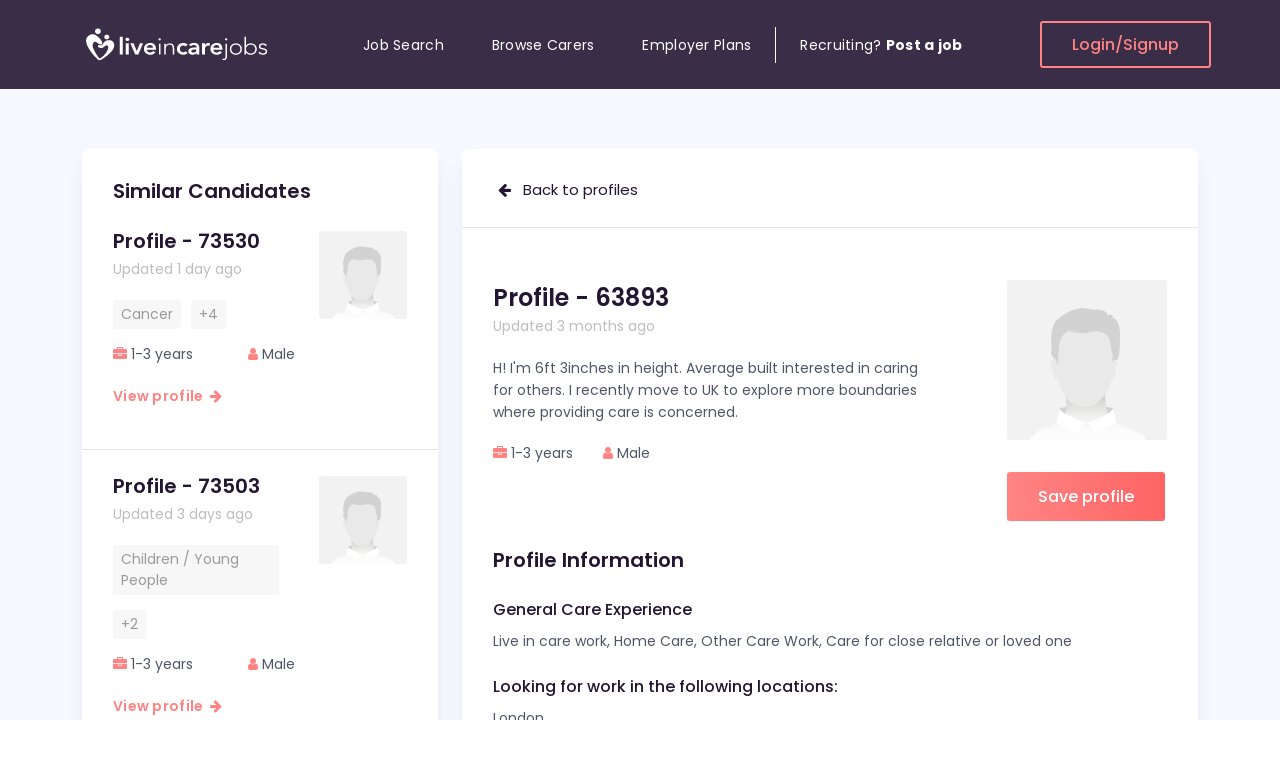

--- FILE ---
content_type: text/html; charset=UTF-8
request_url: https://www.liveincarejobs.co.uk/live-in-care-profile-63893
body_size: 19042
content:
<!DOCTYPE html>
<html lang="en">

<head>
    <meta charset="UTF-8">
    <meta content="width=device-width, initial-scale=1.0" name="viewport">
    <meta content="ie=edge" http-equiv="X-UA-Compatible">
    <title>
        Live In Care Profile 63893    </title>
    <meta name="description" content="PROFILE - 63893 : H! I'm 6ft 3inches in height. Average built interested in caring for others.  I recently move to UK to explore more boundaries where providi" />
    <meta name="keywords" content="" />
    <meta name="google-site-verification" content="2_JPHIq-uSIAYv8_0wpvWugIdLY3yqy8LVeJOu_1jlM" />
        <meta name="robots" content="ALL" />
    <meta name="distribution" content="GLOBAL" />
        <meta property="fb:app_id" content="171082493233806" />
    <meta property="og:type" content="website" />
    <meta property="og:title" content="Live In Care Profile 63893" />
    <meta property="og:description" content="PROFILE - 63893 : H! I'm 6ft 3inches in height. Average built interested in caring for others.  I recently move to UK to explore more boundaries where providi" />
        <meta property="og:image" content="https://www.liveincarejobs.co.uk/jobseekers/images/big/PersonMaleLight.png" />
        <noscript>
      <link href='https://www.liveincarejobs.co.uk/css/bootstrap.css'/></noscript>
    <!-- LOAD CSS -->
    <script type='text/javascript'>//<![CDATA[
    (function() {
        var css = document.createElement('link');
        css.href = 'https://www.liveincarejobs.co.uk/css/bootstrap.css';
        css.rel = 'stylesheet';
        css.type = 'text/css';
    document.getElementsByTagName('head')[0].appendChild(css);
    })();
    //]]></script>
    <!-- <link href="https://www.liveincarejobs.co.uk/css/bootstrap.css" rel="stylesheet"> -->
        <noscript>
      <link href='https://stackpath.bootstrapcdn.com/font-awesome/4.7.0/css/font-awesome.min.css'/></noscript>
    <!-- LOAD CSS -->
    <script type='text/javascript'>//<![CDATA[
    (function() {
        var css = document.createElement('link');
        css.href = 'https://stackpath.bootstrapcdn.com/font-awesome/4.7.0/css/font-awesome.min.css';
        css.rel = 'stylesheet';
        css.type = 'text/css';
    document.getElementsByTagName('head')[0].appendChild(css);
    })();
    //]]></script>
    <!-- <link href="https://stackpath.bootstrapcdn.com/font-awesome/4.7.0/css/font-awesome.min.css" rel="stylesheet"> -->
    <noscript>
      <link href='https://www.liveincarejobs.co.uk/css/selectize.min.css'/></noscript>
    <!-- LOAD CSS -->
    <script type='text/javascript'>//<![CDATA[
    (function() {
        var css = document.createElement('link');
        css.href = 'https://www.liveincarejobs.co.uk/css/selectize.min.css';
        css.rel = 'stylesheet';
        css.type = 'text/css';
    document.getElementsByTagName('head')[0].appendChild(css);
    })();
    //]]></script>
    <!-- <link href="https://www.liveincarejobs.co.uk/css/selectize.min.css" rel="stylesheet"> -->
        <link href="https://cdn.jsdelivr.net/npm/jquery.steps@1.1.1/dist/jquery-steps.min.css" rel="stylesheet">
        <!-- <link href="https://www.liveincarejobs.co.uk/css/style.css" rel="stylesheet">
    <link href="https://www.liveincarejobs.co.uk/css/responsive.css" rel="stylesheet"> -->
    <link rel="preload" href="https://www.liveincarejobs.co.uk/css/style.min.css?ver=2.7" as="style">
    <link href="https://www.liveincarejobs.co.uk/css/style.min.css?ver=2.7" rel="stylesheet">
        <link rel="stylesheet" href="//ajax.googleapis.com/ajax/libs/jqueryui/1.11.2/themes/smoothness/jquery-ui.css" />
    <script type="text/javascript" src="//ajax.googleapis.com/ajax/libs/jquery/1.11.1/jquery.min.js"></script>
    <script src="//code.jquery.com/jquery-migrate-1.2.1.min.js"></script>
        <!-- Global site tag (gtag.js) - Google Ads: 709548306 -->
    <script async src="https://www.googletagmanager.com/gtag/js?id=AW-709548306"></script>
    <script>
    (function(i, s, o, g, r, a, m) {
        i['GoogleAnalyticsObject'] = r;
        i[r] = i[r] || function() {
            (i[r].q = i[r].q || []).push(arguments)
        }, i[r].l = 1 * new Date();
        a = s.createElement(o),
            m = s.getElementsByTagName(o)[0];
        a.async = 1;
        a.src = g;
        m.parentNode.insertBefore(a, m)
    })(window, document, 'script', '//www.google-analytics.com/analytics.js', 'ga');

    ga('create', 'UA-3936450-48', 'liveincarejobs.co.uk');
    ga('send', 'pageview');

    window.dataLayer = window.dataLayer || [];

    function gtag() { dataLayer.push(arguments); }
    gtag('js', new Date());
    gtag('config', 'AW-709548306');
    </script>
    <script type="text/javascript">
    var evts = {
        'emp_reg': 'AW-709548306/Fqy9CJq1z90BEJKyq9IC',
        'contact_us': 'AW-709548306/FjyiCOOk690BEJKyq9IC',
        'apply_job': 'AW-709548306/PJXHCLTm2d0BEJKyq9IC'
    };

    function gtag_report_conversion(url, evt) {
        if (!evts[evt])
            return;

        var callback = function() {
            if (typeof(url) != 'undefined') {
                window.location = url;
            }
        };
        gtag('event', 'conversion', {
            'send_to': evts[evt],
            'event_callback': callback
        });
        return false;
    }
    </script>
    <script type="application/ld+json">
    {
        "@context": "http://schema.org",
        "@type": "Organization",
        "logo": "https://www.liveincarejobs.co.uk/img/logo.png",
        "name": "Live In Care Jobs",
        "url": "https://www.liveincarejobs.co.uk",
        "sameAs": ["https://www.facebook.com/Live-In-Care-Jobs-458735380852967/",
            "https://twitter.com/liveincarejob",
            "https://plus.google.com/111918527955898075954/op/profilephoto?hl=en_US#111918527955898075954/posts"
        ]
    }
    </script>
        <!-- Facebook Pixel Code -->
    <script>
        !function(f,b,e,v,n,t,s){if(f.fbq)return;n=f.fbq=function(){n.callMethod?
  n.callMethod.apply(n,arguments):n.queue.push(arguments)};if(!f._fbq)f._fbq=n;
  n.push=n;n.loaded=!0;n.version='2.0';n.queue=[];t=b.createElement(e);t.async=!0;
  t.src=v;s=b.getElementsByTagName(e)[0];s.parentNode.insertBefore(t,s)}(window,
  document,'script','https://connect.facebook.net/en_US/fbevents.js');

  fbq('init', '1646872512215746');
  fbq('track', "PageView");</script>
    <noscript><img height="1" width="1" style="display:none" src="https://www.facebook.com/id=1646872512215746&ev=PageView&noscript=1" /></noscript>
    <!-- End Facebook Pixel Code -->
   <style id="antiClickjack">body{display:none !important;}</style>
   <script type="text/javascript"> 
    if (self === top) { 
        var antiClickjack = document.getElementById("antiClickjack"); 
        antiClickjack.parentNode.removeChild(antiClickjack); 
    } else { 
        top.location = self.location; 
    } 
    </script> 
</head>

<body>
    <div class="header-section-02 section d-none d-lg-block bg-menu ">
        <!-- Header top Start -->
        <div class="header-top header-sticky">
            <div class="container custom-container position-relative">
                <div class="row d-flex align-items-center">
                    <div class="logo-col">
                        <!-- Header Logo Start -->
                        <div class="header-logo">
                            <a href="https://www.liveincarejobs.co.uk"><svg width="190" height="41" viewBox="0 0 190 41" fill="none" xmlns="http://www.w3.org/2000/svg">
<path d="M22.5322 22.4254C21.6823 23.2754 20.6715 24.0358 19.1161 24.028C16.1208 24.0124 15.568 22.0627 16.1373 21.3842C16.6159 20.8149 17.441 20.9592 17.9196 21.1854C18.3982 21.4115 19.1408 21.6143 19.9041 21.0723C20.6673 20.5303 22.033 17.6799 23.7781 16.8455C25.5233 16.0071 28.828 15.5353 30.8826 17.5902C32.9042 19.614 32.4091 23.3846 30.5484 26.1141C28.8486 28.6057 22.9076 34.1194 18.4601 35.9637C17.6886 36.2835 16.8552 36.1938 16.1951 35.6947C13.1132 33.3551 7.97665 27.2761 5.55073 22.0744C2.803 16.1748 4.42028 13.5778 6.23147 12.0493C8.04266 10.5208 10.4356 9.54206 13.0224 10.7041C15.6092 11.866 19.4338 15.9018 20.1475 18.2258C20.8571 20.5498 18.951 20.8851 17.3998 20.2144C15.8485 19.5438 14.7222 17.8164 13.1998 17.7423C11.6155 17.6643 9.74245 20.0468 11.0297 23.7004C12.2096 27.0538 15.3534 32.2945 17.3173 34.2402C17.5359 34.4547 17.8825 34.4976 18.1548 34.3494C19.0666 33.8425 21.2078 32.466 23.3944 29.6781C26.0308 26.313 26.695 23.0102 25.9483 22.0822C25.2139 21.1698 24.1825 20.772 22.5322 22.4254ZM24.7766 10.6495C23.4027 10.6495 22.2846 11.7023 22.2846 13.0046C22.2846 14.307 23.3986 15.3598 24.7766 15.3598C26.1545 15.3598 27.2685 14.307 27.2685 13.0046C27.2685 11.7023 26.1504 10.6495 24.7766 10.6495ZM15.9145 4.46127C14.2766 4.46127 12.9481 5.71685 12.9481 7.26487C12.9481 8.81289 14.2766 10.0685 15.9145 10.0685C17.5524 10.0685 18.8809 8.81289 18.8809 7.26487C18.8809 5.71685 17.5524 4.46127 15.9145 4.46127Z" fill="white"/>
<path d="M37.7314 12.7356H40.7061V30.454H37.7314V12.7356ZM43.4332 15.3832C43.4332 14.9309 43.6106 14.5371 43.9654 14.1979C44.3202 13.8625 44.7699 13.6949 45.3186 13.6949C45.8632 13.6949 46.3212 13.8547 46.6966 14.1745C47.0679 14.4942 47.2536 14.8958 47.2536 15.3832C47.2536 15.8668 47.0679 16.2684 46.6966 16.5881C46.3253 16.9079 45.8674 17.0677 45.3186 17.0677C44.774 17.0677 44.3243 16.9001 43.9654 16.5647C43.6106 16.2294 43.4332 15.8356 43.4332 15.3832ZM43.8581 19.2046H46.8328V30.454H43.8581V19.2046ZM48.318 19.2046H51.565L54.7418 27.0773H54.7913L57.9887 19.2046H61.0376L56.3508 30.454H53.1781L48.318 19.2046ZM64.858 25.81C64.957 26.6522 65.3036 27.3112 65.8977 27.7791C66.4918 28.247 67.2138 28.481 68.0555 28.481C68.7981 28.481 69.4211 28.3367 69.9285 28.0482C70.4319 27.7596 70.8733 27.397 71.257 26.9603L73.39 28.4849C72.6969 29.296 71.9171 29.8769 71.059 30.2201C70.2008 30.5632 69.2973 30.7348 68.3566 30.7348C67.4655 30.7348 66.6197 30.5944 65.8276 30.3137C65.0354 30.0329 64.3464 29.6352 63.7688 29.1205C63.1912 28.6058 62.7333 27.9819 62.3908 27.2566C62.0525 26.5314 61.8834 25.7203 61.8834 24.8313C61.8834 23.9422 62.0525 23.1312 62.3908 22.4059C62.7292 21.6806 63.1871 21.0567 63.7688 20.542C64.3464 20.0273 65.0354 19.6296 65.8276 19.3449C66.6197 19.0642 67.4655 18.9238 68.3566 18.9238C69.1818 18.9238 69.9409 19.0603 70.6258 19.3332C71.3106 19.6062 71.8965 20 72.3875 20.5147C72.8743 21.0294 73.2539 21.6689 73.5261 22.4254C73.7984 23.1819 73.9346 24.0553 73.9346 25.0379V25.81H64.858ZM70.9558 23.7044C70.9393 22.8777 70.667 22.2226 70.1389 21.7469C69.6108 21.2712 68.8765 21.0333 67.9317 21.0333C67.0405 21.0333 66.3309 21.2751 65.8111 21.7586C65.2912 22.2421 64.9735 22.8894 64.858 23.7044H70.9558ZM76.5627 15.3365C76.5627 15.0401 76.6699 14.7906 76.8845 14.5878C77.099 14.385 77.3631 14.2836 77.6766 14.2836C77.9902 14.2836 78.2542 14.385 78.4688 14.5878C78.6833 14.7906 78.7906 15.0401 78.7906 15.3365C78.7906 15.6328 78.6833 15.8824 78.4688 16.0851C78.2542 16.2879 77.9902 16.3893 77.6766 16.3893C77.3631 16.3893 77.099 16.2879 76.8845 16.0851C76.6699 15.8824 76.5627 15.6328 76.5627 15.3365ZM76.934 19.6257H78.4234V30.454H76.934V19.6257ZM82.3139 22.671C82.3139 22.4683 82.3057 22.2226 82.2892 21.9341C82.2727 21.6455 82.2603 21.3531 82.252 21.0567C82.2438 20.7604 82.2314 20.4835 82.2149 20.2262C82.1984 19.9688 82.1902 19.77 82.1902 19.6296H83.6795C83.696 20.0351 83.7084 20.425 83.7167 20.8033C83.7249 21.1776 83.7455 21.4194 83.7786 21.5285H83.8528C84.1499 20.9359 84.645 20.425 85.3422 19.9922C86.0353 19.5633 86.844 19.3488 87.7722 19.3488C88.6634 19.3488 89.3937 19.4814 89.9548 19.7466C90.5158 20.0117 90.9573 20.3588 91.2791 20.7877C91.6009 21.2166 91.8237 21.7118 91.9475 22.2772C92.0712 22.8387 92.1331 23.4197 92.1331 24.0124V30.4579H90.6437V24.0787C90.6437 23.642 90.6025 23.2169 90.52 22.7997C90.4375 22.3864 90.2931 22.016 90.0868 21.6884C89.8805 21.3609 89.5917 21.0996 89.2204 20.9047C88.8491 20.7097 88.3663 20.6122 87.7681 20.6122C87.2235 20.6122 86.7037 20.7019 86.2168 20.8813C85.73 21.0606 85.3092 21.3336 84.9503 21.7001C84.5913 22.0667 84.3149 22.5268 84.1086 23.0844C83.9023 23.6381 83.7992 24.2932 83.7992 25.0418V30.454H82.3098V22.671H82.3139ZM103.611 22.5775C103.264 22.2343 102.901 21.9614 102.522 21.7586C102.142 21.5558 101.754 21.4545 101.354 21.4545C100.809 21.4545 100.323 21.548 99.8895 21.7352C99.4604 21.9224 99.0932 22.1719 98.7879 22.4839C98.4826 22.7958 98.2516 23.1546 98.0948 23.5601C97.938 23.9656 97.8596 24.3867 97.8596 24.8274C97.8596 25.2641 97.938 25.6852 98.0948 26.0946C98.2516 26.5002 98.4826 26.8589 98.7879 27.1708C99.0932 27.4828 99.4604 27.7323 99.8895 27.9195C100.319 28.1067 100.805 28.2002 101.354 28.2002C101.816 28.2002 102.245 28.1106 102.645 27.9312C103.042 27.7518 103.38 27.4906 103.66 27.1474L105.645 29.1634C105.348 29.4441 105.005 29.6859 104.618 29.8886C104.23 30.0914 103.838 30.2552 103.442 30.38C103.046 30.5047 102.666 30.5944 102.303 30.649C101.94 30.7036 101.626 30.7309 101.362 30.7309C100.471 30.7309 99.6254 30.5905 98.8333 30.3098C98.0411 30.029 97.3522 29.6313 96.7746 29.1166C96.197 28.6019 95.739 27.978 95.3966 27.2527C95.0583 26.5274 94.8891 25.7164 94.8891 24.8274C94.8891 23.9383 95.0583 23.1273 95.3966 22.402C95.7349 21.6767 96.1928 21.0528 96.7746 20.5381C97.3522 20.0234 98.0411 19.6257 98.8333 19.341C99.6254 19.0603 100.471 18.9199 101.362 18.9199C102.121 18.9199 102.889 19.0564 103.656 19.3293C104.424 19.6023 105.096 20.0351 105.678 20.6317L103.611 22.5775ZM114.548 28.906H114.474C114.045 29.5455 113.5 30.0134 112.836 30.302C112.176 30.5905 111.446 30.7348 110.653 30.7348C110.109 30.7348 109.577 30.6646 109.053 30.5242C108.533 30.3839 108.071 30.1733 107.662 29.8925C107.258 29.6118 106.932 29.2609 106.685 28.8397C106.437 28.4186 106.313 27.9273 106.313 27.3619C106.313 26.7536 106.429 26.235 106.66 25.8022C106.891 25.3733 107.2 25.0145 107.588 24.726C107.976 24.4374 108.426 24.2074 108.941 24.0358C109.453 23.8642 109.985 23.7356 110.542 23.6498C111.095 23.564 111.652 23.5094 112.217 23.486C112.778 23.4626 113.306 23.4509 113.805 23.4509H114.548V23.139C114.548 22.4371 114.292 21.9068 113.781 21.5558C113.269 21.2049 112.613 21.0294 111.821 21.0294C111.194 21.0294 110.608 21.1347 110.059 21.3453C109.515 21.5558 109.044 21.8405 108.644 22.1992L107.081 20.7214C107.741 20.0819 108.516 19.6218 109.399 19.3371C110.282 19.0564 111.198 18.916 112.139 18.916C112.98 18.916 113.694 19.0057 114.272 19.1851C114.849 19.3644 115.328 19.5945 115.707 19.8752C116.087 20.156 116.38 20.4796 116.586 20.8462C116.793 21.2127 116.941 21.5831 117.032 21.9575C117.123 22.3318 117.176 22.6944 117.193 23.0493C117.209 23.4002 117.217 23.7083 117.217 23.9734V30.4423H114.54V28.906H114.548ZM114.375 25.4123H113.756C113.343 25.4123 112.881 25.4278 112.366 25.459C111.854 25.4902 111.371 25.5643 110.913 25.6813C110.46 25.7983 110.076 25.9699 109.762 26.196C109.449 26.4222 109.292 26.738 109.292 27.1435C109.292 27.4087 109.354 27.631 109.478 27.8103C109.601 27.9897 109.762 28.1418 109.96 28.2665C110.158 28.3913 110.381 28.481 110.629 28.5356C110.876 28.5902 111.124 28.6175 111.371 28.6175C112.395 28.6175 113.154 28.3874 113.64 27.9273C114.127 27.4672 114.371 26.8355 114.371 26.04V25.4123H114.375ZM120.101 19.2046H123.076V20.9865H123.125C123.456 20.3315 123.926 19.8246 124.541 19.4619C125.151 19.1032 125.857 18.9238 126.649 18.9238C126.83 18.9238 127.008 18.9394 127.181 18.9706C127.354 19.0018 127.532 19.0408 127.713 19.0876V21.8054C127.466 21.743 127.222 21.6923 126.983 21.6533C126.744 21.6143 126.509 21.5948 126.278 21.5948C125.584 21.5948 125.027 21.7157 124.603 21.9575C124.182 22.1992 123.86 22.4761 123.637 22.788C123.414 23.1 123.266 23.4119 123.191 23.7239C123.117 24.0358 123.08 24.2698 123.08 24.4257V30.4501H120.105V19.2046H120.101ZM131.356 25.81C131.455 26.6522 131.802 27.3112 132.396 27.7791C132.99 28.247 133.712 28.481 134.554 28.481C135.296 28.481 135.919 28.3367 136.427 28.0482C136.93 27.7596 137.372 27.397 137.755 26.9603L139.888 28.4849C139.195 29.296 138.415 29.8769 137.557 30.2201C136.699 30.5632 135.796 30.7348 134.855 30.7348C133.964 30.7348 133.118 30.5944 132.326 30.3137C131.534 30.0329 130.845 29.6352 130.267 29.1205C129.69 28.6058 129.232 27.9819 128.889 27.2566C128.551 26.5314 128.382 25.7203 128.382 24.8313C128.382 23.9422 128.551 23.1312 128.889 22.4059C129.227 21.6806 129.685 21.0567 130.267 20.542C130.845 20.0273 131.534 19.6296 132.326 19.3449C133.118 19.0642 133.964 18.9238 134.855 18.9238C135.68 18.9238 136.439 19.0603 137.124 19.3332C137.809 19.6062 138.395 20 138.886 20.5147C139.373 21.0294 139.752 21.6689 140.024 22.4254C140.297 23.1819 140.433 24.0553 140.433 25.0379V25.81H131.356ZM137.458 23.7044C137.442 22.8777 137.169 22.2226 136.641 21.7469C136.113 21.2712 135.379 21.0333 134.434 21.0333C133.543 21.0333 132.833 21.2751 132.313 21.7586C131.794 22.2421 131.476 22.8894 131.36 23.7044H137.458ZM144.922 32.3491C144.922 32.9106 144.876 33.4175 144.785 33.8737C144.695 34.3261 144.526 34.716 144.278 35.0474C144.03 35.375 143.696 35.6284 143.275 35.8078C142.855 35.9872 142.314 36.0768 141.65 36.0768C141.254 36.0768 140.858 36.0067 140.462 35.8663L140.685 34.6224C141.031 34.7472 141.345 34.8096 141.625 34.8096C142.021 34.8096 142.339 34.7433 142.578 34.6107C142.818 34.4781 142.999 34.3066 143.123 34.096C143.247 33.8854 143.329 33.6398 143.37 33.359C143.412 33.0783 143.432 32.7819 143.432 32.47V19.6257H144.922V32.3491ZM143.061 15.3365C143.061 15.0401 143.168 14.7906 143.383 14.5878C143.597 14.385 143.861 14.2836 144.175 14.2836C144.488 14.2836 144.752 14.385 144.967 14.5878C145.182 14.7906 145.289 15.0401 145.289 15.3365C145.289 15.6328 145.182 15.8824 144.967 16.0851C144.752 16.2879 144.488 16.3893 144.175 16.3893C143.861 16.3893 143.597 16.2879 143.383 16.0851C143.168 15.8824 143.061 15.6328 143.061 15.3365ZM147.847 25.0379C147.847 24.2113 147.995 23.447 148.292 22.7529C148.589 22.0589 149.002 21.4545 149.534 20.9476C150.062 20.4406 150.698 20.0468 151.444 19.7661C152.187 19.4853 153 19.3449 153.874 19.3449C154.749 19.3449 155.558 19.4853 156.292 19.7661C157.026 20.0468 157.666 20.4406 158.202 20.9476C158.739 21.4545 159.155 22.0589 159.452 22.7529C159.749 23.447 159.898 24.2113 159.898 25.0379C159.898 25.8646 159.749 26.6288 159.452 27.3229C159.155 28.017 158.739 28.6214 158.202 29.1283C157.666 29.6352 157.026 30.029 156.292 30.3098C155.558 30.5905 154.749 30.7309 153.874 30.7309C153 30.7309 152.187 30.5905 151.444 30.3098C150.702 30.029 150.066 29.6352 149.534 29.1283C149.006 28.6214 148.594 28.0209 148.292 27.3229C147.995 26.6288 147.847 25.8685 147.847 25.0379ZM149.336 25.0379C149.336 25.6462 149.439 26.2194 149.646 26.7614C149.852 27.2995 150.153 27.7674 150.549 28.1691C150.945 28.5668 151.424 28.8826 151.989 29.1166C152.55 29.3505 153.177 29.4675 153.874 29.4675C154.568 29.4675 155.195 29.3505 155.76 29.1166C156.321 28.8826 156.8 28.5668 157.196 28.1691C157.592 27.7713 157.893 27.3034 158.099 26.7614C158.305 26.2233 158.409 25.6501 158.409 25.0379C158.409 24.4296 158.305 23.8564 158.099 23.3144C157.893 22.7763 157.592 22.3084 157.196 21.9068C156.8 21.5091 156.321 21.1932 155.76 20.9593C155.199 20.7253 154.568 20.6083 153.874 20.6083C153.181 20.6083 152.55 20.7253 151.989 20.9593C151.428 21.1932 150.949 21.5091 150.549 21.9068C150.153 22.3045 149.852 22.7724 149.646 23.3144C149.435 23.8564 149.336 24.4296 149.336 25.0379ZM162.6 12.7356H164.09V21.5246H164.139C164.37 21.1503 164.659 20.8267 165.006 20.5537C165.352 20.2808 165.728 20.0546 166.132 19.8752C166.536 19.6959 166.961 19.5633 167.411 19.4775C167.856 19.3917 168.294 19.3488 168.727 19.3488C169.602 19.3488 170.41 19.4892 171.145 19.77C171.879 20.0507 172.519 20.4445 173.055 20.9515C173.591 21.4584 174.008 22.0628 174.305 22.7568C174.602 23.4509 174.751 24.2152 174.751 25.0418C174.751 25.8685 174.602 26.6327 174.305 27.3268C174.008 28.0209 173.591 28.6253 173.055 29.1322C172.519 29.6391 171.879 30.0329 171.145 30.3137C170.41 30.5944 169.602 30.7348 168.727 30.7348C168.298 30.7348 167.861 30.6919 167.411 30.6061C166.965 30.5203 166.54 30.3878 166.132 30.2084C165.728 30.029 165.352 29.8029 165.006 29.5299C164.659 29.257 164.37 28.9333 164.139 28.559H164.09V30.4579H162.6V12.7356ZM163.937 25.0379C163.937 25.6462 164.061 26.2194 164.308 26.7614C164.556 27.2995 164.894 27.7674 165.323 28.1691C165.752 28.5668 166.256 28.8826 166.837 29.1166C167.415 29.3505 168.042 29.4675 168.723 29.4675C169.416 29.4675 170.043 29.3505 170.608 29.1166C171.169 28.8826 171.648 28.5668 172.048 28.1691C172.448 27.7713 172.745 27.3034 172.952 26.7614C173.158 26.2233 173.261 25.6501 173.261 25.0379C173.261 24.4296 173.158 23.8564 172.952 23.3144C172.745 22.7763 172.444 22.3084 172.048 21.9068C171.652 21.5091 171.174 21.1932 170.608 20.9593C170.047 20.7253 169.42 20.6083 168.723 20.6083C168.046 20.6083 167.415 20.7253 166.837 20.9593C166.26 21.1932 165.757 21.5091 165.323 21.9068C164.894 22.3045 164.556 22.7724 164.308 23.3144C164.061 23.8564 163.937 24.4296 163.937 25.0379ZM177.7 27.6855C178.014 28.2626 178.476 28.7033 179.091 29.0074C179.701 29.3116 180.345 29.4636 181.026 29.4636C181.339 29.4636 181.653 29.4168 181.966 29.3232C182.28 29.2297 182.561 29.0971 182.808 28.9255C183.056 28.754 183.258 28.5473 183.415 28.3055C183.571 28.0638 183.65 27.7869 183.65 27.475C183.65 26.9759 183.481 26.6015 183.142 26.352C182.804 26.1024 182.387 25.9075 181.892 25.7671C181.397 25.6267 180.852 25.5058 180.254 25.4045C179.66 25.3031 179.116 25.1471 178.616 24.9365C178.121 24.726 177.705 24.4335 177.366 24.0592C177.028 23.6849 176.859 23.1546 176.859 22.4644C176.859 21.9341 176.974 21.474 177.205 21.0801C177.436 20.6902 177.738 20.3666 178.109 20.1092C178.48 19.8518 178.897 19.6608 179.359 19.536C179.821 19.4112 180.291 19.3488 180.774 19.3488C181.715 19.3488 182.532 19.5126 183.217 19.8402C183.901 20.1677 184.438 20.6824 184.817 21.3882L183.476 22.1368C183.196 21.6377 182.845 21.2595 182.424 21.0021C182.004 20.7448 181.455 20.6161 180.774 20.6161C180.51 20.6161 180.234 20.6551 179.945 20.7331C179.656 20.8111 179.396 20.9203 179.165 21.0606C178.934 21.201 178.74 21.3804 178.583 21.5987C178.427 21.8171 178.348 22.0667 178.348 22.3474C178.348 22.8309 178.517 23.1896 178.856 23.4236C179.194 23.6576 179.611 23.8408 180.106 23.9734C180.601 24.106 181.145 24.2191 181.744 24.3126C182.338 24.4062 182.882 24.5583 183.382 24.7689C183.877 24.9794 184.293 25.2836 184.632 25.6813C184.97 26.079 185.139 26.6444 185.139 27.3814C185.139 27.9429 185.028 28.4342 184.805 28.8475C184.582 29.2609 184.277 29.6079 183.889 29.8886C183.501 30.1694 183.06 30.38 182.565 30.5203C182.07 30.6607 181.55 30.7309 181.001 30.7309C180.011 30.7309 179.103 30.5515 178.286 30.1928C177.469 29.8341 176.834 29.2804 176.388 28.5278L177.7 27.6855Z" fill="white"/>
</svg></a>
                        </div><!-- Header Logo End -->
                    </div>
                    <div class="position-static menu-col">
                        <!-- Primary Menu Start -->
                        <div class="primary-menu primary-menu-02 navbar-expand-md">
                            <nav>
                                <ul>
                                    <li class="nav-item">
                                        <a class="nav-link " href="https://www.liveincarejobs.co.uk/jobs">Job Search</a>
                                    </li>
                                    <li class="nav-item">
                                        <a class="nav-link " href="https://www.liveincarejobs.co.uk/live-in-care-profiles">Browse Carers</a>
                                    </li>
                                    <li class="nav-item">
                                        <a class="nav-link " href="https://www.liveincarejobs.co.uk/employers/plans-list.php">Employer Plans</a>
                                    </li>
                                                                        <li class="nav-item">
                                        <a class="nav-link border-left" href="https://www.liveincarejobs.co.uk/employers/registration.php">Recruiting?&nbsp; <b>Post a job</b></a>
                                    </li>
                                                                    </ul>
                            </nav>
                        </div><!-- Primary Menu End -->
                    </div>
                    <div class="login-col">
                                                <a class="bordered-btn" href="https://www.liveincarejobs.co.uk/login.php">Login/Signup</a>
                                            </div>
                </div>
            </div>
        </div><!-- Header top End -->
    </div><!-- Header End -->
    <!-- Header Mobile Start -->
    <div class="header-mobile-02 section d-lg-none bg-menu">
        <!-- Header Mobile top Start -->
        <div class="header-mobile-top header-sticky">
            <div class="container">
                <div class="row d-flex align-items-center">
                    <div class="menubars-col">
                        <!-- Header Toggle Start -->
                        <div class="header-toggle header-toggle-02">
                            <button class="mobile-menu-open" aria-label="Menu"><span></span> <span></span> <span></span></button>
                        </div><!-- Header Toggle End -->
                    </div>
                    <div class="logo2-col">
                        <!-- Header Logo Start -->
                        <div class="header-logo text-center">
                            <a href="https://www.liveincarejobs.co.uk"><svg width="190" height="41" viewBox="0 0 190 41" fill="none" xmlns="http://www.w3.org/2000/svg">
<path d="M22.5322 22.4254C21.6823 23.2754 20.6715 24.0358 19.1161 24.028C16.1208 24.0124 15.568 22.0627 16.1373 21.3842C16.6159 20.8149 17.441 20.9592 17.9196 21.1854C18.3982 21.4115 19.1408 21.6143 19.9041 21.0723C20.6673 20.5303 22.033 17.6799 23.7781 16.8455C25.5233 16.0071 28.828 15.5353 30.8826 17.5902C32.9042 19.614 32.4091 23.3846 30.5484 26.1141C28.8486 28.6057 22.9076 34.1194 18.4601 35.9637C17.6886 36.2835 16.8552 36.1938 16.1951 35.6947C13.1132 33.3551 7.97665 27.2761 5.55073 22.0744C2.803 16.1748 4.42028 13.5778 6.23147 12.0493C8.04266 10.5208 10.4356 9.54206 13.0224 10.7041C15.6092 11.866 19.4338 15.9018 20.1475 18.2258C20.8571 20.5498 18.951 20.8851 17.3998 20.2144C15.8485 19.5438 14.7222 17.8164 13.1998 17.7423C11.6155 17.6643 9.74245 20.0468 11.0297 23.7004C12.2096 27.0538 15.3534 32.2945 17.3173 34.2402C17.5359 34.4547 17.8825 34.4976 18.1548 34.3494C19.0666 33.8425 21.2078 32.466 23.3944 29.6781C26.0308 26.313 26.695 23.0102 25.9483 22.0822C25.2139 21.1698 24.1825 20.772 22.5322 22.4254ZM24.7766 10.6495C23.4027 10.6495 22.2846 11.7023 22.2846 13.0046C22.2846 14.307 23.3986 15.3598 24.7766 15.3598C26.1545 15.3598 27.2685 14.307 27.2685 13.0046C27.2685 11.7023 26.1504 10.6495 24.7766 10.6495ZM15.9145 4.46127C14.2766 4.46127 12.9481 5.71685 12.9481 7.26487C12.9481 8.81289 14.2766 10.0685 15.9145 10.0685C17.5524 10.0685 18.8809 8.81289 18.8809 7.26487C18.8809 5.71685 17.5524 4.46127 15.9145 4.46127Z" fill="white"/>
<path d="M37.7314 12.7356H40.7061V30.454H37.7314V12.7356ZM43.4332 15.3832C43.4332 14.9309 43.6106 14.5371 43.9654 14.1979C44.3202 13.8625 44.7699 13.6949 45.3186 13.6949C45.8632 13.6949 46.3212 13.8547 46.6966 14.1745C47.0679 14.4942 47.2536 14.8958 47.2536 15.3832C47.2536 15.8668 47.0679 16.2684 46.6966 16.5881C46.3253 16.9079 45.8674 17.0677 45.3186 17.0677C44.774 17.0677 44.3243 16.9001 43.9654 16.5647C43.6106 16.2294 43.4332 15.8356 43.4332 15.3832ZM43.8581 19.2046H46.8328V30.454H43.8581V19.2046ZM48.318 19.2046H51.565L54.7418 27.0773H54.7913L57.9887 19.2046H61.0376L56.3508 30.454H53.1781L48.318 19.2046ZM64.858 25.81C64.957 26.6522 65.3036 27.3112 65.8977 27.7791C66.4918 28.247 67.2138 28.481 68.0555 28.481C68.7981 28.481 69.4211 28.3367 69.9285 28.0482C70.4319 27.7596 70.8733 27.397 71.257 26.9603L73.39 28.4849C72.6969 29.296 71.9171 29.8769 71.059 30.2201C70.2008 30.5632 69.2973 30.7348 68.3566 30.7348C67.4655 30.7348 66.6197 30.5944 65.8276 30.3137C65.0354 30.0329 64.3464 29.6352 63.7688 29.1205C63.1912 28.6058 62.7333 27.9819 62.3908 27.2566C62.0525 26.5314 61.8834 25.7203 61.8834 24.8313C61.8834 23.9422 62.0525 23.1312 62.3908 22.4059C62.7292 21.6806 63.1871 21.0567 63.7688 20.542C64.3464 20.0273 65.0354 19.6296 65.8276 19.3449C66.6197 19.0642 67.4655 18.9238 68.3566 18.9238C69.1818 18.9238 69.9409 19.0603 70.6258 19.3332C71.3106 19.6062 71.8965 20 72.3875 20.5147C72.8743 21.0294 73.2539 21.6689 73.5261 22.4254C73.7984 23.1819 73.9346 24.0553 73.9346 25.0379V25.81H64.858ZM70.9558 23.7044C70.9393 22.8777 70.667 22.2226 70.1389 21.7469C69.6108 21.2712 68.8765 21.0333 67.9317 21.0333C67.0405 21.0333 66.3309 21.2751 65.8111 21.7586C65.2912 22.2421 64.9735 22.8894 64.858 23.7044H70.9558ZM76.5627 15.3365C76.5627 15.0401 76.6699 14.7906 76.8845 14.5878C77.099 14.385 77.3631 14.2836 77.6766 14.2836C77.9902 14.2836 78.2542 14.385 78.4688 14.5878C78.6833 14.7906 78.7906 15.0401 78.7906 15.3365C78.7906 15.6328 78.6833 15.8824 78.4688 16.0851C78.2542 16.2879 77.9902 16.3893 77.6766 16.3893C77.3631 16.3893 77.099 16.2879 76.8845 16.0851C76.6699 15.8824 76.5627 15.6328 76.5627 15.3365ZM76.934 19.6257H78.4234V30.454H76.934V19.6257ZM82.3139 22.671C82.3139 22.4683 82.3057 22.2226 82.2892 21.9341C82.2727 21.6455 82.2603 21.3531 82.252 21.0567C82.2438 20.7604 82.2314 20.4835 82.2149 20.2262C82.1984 19.9688 82.1902 19.77 82.1902 19.6296H83.6795C83.696 20.0351 83.7084 20.425 83.7167 20.8033C83.7249 21.1776 83.7455 21.4194 83.7786 21.5285H83.8528C84.1499 20.9359 84.645 20.425 85.3422 19.9922C86.0353 19.5633 86.844 19.3488 87.7722 19.3488C88.6634 19.3488 89.3937 19.4814 89.9548 19.7466C90.5158 20.0117 90.9573 20.3588 91.2791 20.7877C91.6009 21.2166 91.8237 21.7118 91.9475 22.2772C92.0712 22.8387 92.1331 23.4197 92.1331 24.0124V30.4579H90.6437V24.0787C90.6437 23.642 90.6025 23.2169 90.52 22.7997C90.4375 22.3864 90.2931 22.016 90.0868 21.6884C89.8805 21.3609 89.5917 21.0996 89.2204 20.9047C88.8491 20.7097 88.3663 20.6122 87.7681 20.6122C87.2235 20.6122 86.7037 20.7019 86.2168 20.8813C85.73 21.0606 85.3092 21.3336 84.9503 21.7001C84.5913 22.0667 84.3149 22.5268 84.1086 23.0844C83.9023 23.6381 83.7992 24.2932 83.7992 25.0418V30.454H82.3098V22.671H82.3139ZM103.611 22.5775C103.264 22.2343 102.901 21.9614 102.522 21.7586C102.142 21.5558 101.754 21.4545 101.354 21.4545C100.809 21.4545 100.323 21.548 99.8895 21.7352C99.4604 21.9224 99.0932 22.1719 98.7879 22.4839C98.4826 22.7958 98.2516 23.1546 98.0948 23.5601C97.938 23.9656 97.8596 24.3867 97.8596 24.8274C97.8596 25.2641 97.938 25.6852 98.0948 26.0946C98.2516 26.5002 98.4826 26.8589 98.7879 27.1708C99.0932 27.4828 99.4604 27.7323 99.8895 27.9195C100.319 28.1067 100.805 28.2002 101.354 28.2002C101.816 28.2002 102.245 28.1106 102.645 27.9312C103.042 27.7518 103.38 27.4906 103.66 27.1474L105.645 29.1634C105.348 29.4441 105.005 29.6859 104.618 29.8886C104.23 30.0914 103.838 30.2552 103.442 30.38C103.046 30.5047 102.666 30.5944 102.303 30.649C101.94 30.7036 101.626 30.7309 101.362 30.7309C100.471 30.7309 99.6254 30.5905 98.8333 30.3098C98.0411 30.029 97.3522 29.6313 96.7746 29.1166C96.197 28.6019 95.739 27.978 95.3966 27.2527C95.0583 26.5274 94.8891 25.7164 94.8891 24.8274C94.8891 23.9383 95.0583 23.1273 95.3966 22.402C95.7349 21.6767 96.1928 21.0528 96.7746 20.5381C97.3522 20.0234 98.0411 19.6257 98.8333 19.341C99.6254 19.0603 100.471 18.9199 101.362 18.9199C102.121 18.9199 102.889 19.0564 103.656 19.3293C104.424 19.6023 105.096 20.0351 105.678 20.6317L103.611 22.5775ZM114.548 28.906H114.474C114.045 29.5455 113.5 30.0134 112.836 30.302C112.176 30.5905 111.446 30.7348 110.653 30.7348C110.109 30.7348 109.577 30.6646 109.053 30.5242C108.533 30.3839 108.071 30.1733 107.662 29.8925C107.258 29.6118 106.932 29.2609 106.685 28.8397C106.437 28.4186 106.313 27.9273 106.313 27.3619C106.313 26.7536 106.429 26.235 106.66 25.8022C106.891 25.3733 107.2 25.0145 107.588 24.726C107.976 24.4374 108.426 24.2074 108.941 24.0358C109.453 23.8642 109.985 23.7356 110.542 23.6498C111.095 23.564 111.652 23.5094 112.217 23.486C112.778 23.4626 113.306 23.4509 113.805 23.4509H114.548V23.139C114.548 22.4371 114.292 21.9068 113.781 21.5558C113.269 21.2049 112.613 21.0294 111.821 21.0294C111.194 21.0294 110.608 21.1347 110.059 21.3453C109.515 21.5558 109.044 21.8405 108.644 22.1992L107.081 20.7214C107.741 20.0819 108.516 19.6218 109.399 19.3371C110.282 19.0564 111.198 18.916 112.139 18.916C112.98 18.916 113.694 19.0057 114.272 19.1851C114.849 19.3644 115.328 19.5945 115.707 19.8752C116.087 20.156 116.38 20.4796 116.586 20.8462C116.793 21.2127 116.941 21.5831 117.032 21.9575C117.123 22.3318 117.176 22.6944 117.193 23.0493C117.209 23.4002 117.217 23.7083 117.217 23.9734V30.4423H114.54V28.906H114.548ZM114.375 25.4123H113.756C113.343 25.4123 112.881 25.4278 112.366 25.459C111.854 25.4902 111.371 25.5643 110.913 25.6813C110.46 25.7983 110.076 25.9699 109.762 26.196C109.449 26.4222 109.292 26.738 109.292 27.1435C109.292 27.4087 109.354 27.631 109.478 27.8103C109.601 27.9897 109.762 28.1418 109.96 28.2665C110.158 28.3913 110.381 28.481 110.629 28.5356C110.876 28.5902 111.124 28.6175 111.371 28.6175C112.395 28.6175 113.154 28.3874 113.64 27.9273C114.127 27.4672 114.371 26.8355 114.371 26.04V25.4123H114.375ZM120.101 19.2046H123.076V20.9865H123.125C123.456 20.3315 123.926 19.8246 124.541 19.4619C125.151 19.1032 125.857 18.9238 126.649 18.9238C126.83 18.9238 127.008 18.9394 127.181 18.9706C127.354 19.0018 127.532 19.0408 127.713 19.0876V21.8054C127.466 21.743 127.222 21.6923 126.983 21.6533C126.744 21.6143 126.509 21.5948 126.278 21.5948C125.584 21.5948 125.027 21.7157 124.603 21.9575C124.182 22.1992 123.86 22.4761 123.637 22.788C123.414 23.1 123.266 23.4119 123.191 23.7239C123.117 24.0358 123.08 24.2698 123.08 24.4257V30.4501H120.105V19.2046H120.101ZM131.356 25.81C131.455 26.6522 131.802 27.3112 132.396 27.7791C132.99 28.247 133.712 28.481 134.554 28.481C135.296 28.481 135.919 28.3367 136.427 28.0482C136.93 27.7596 137.372 27.397 137.755 26.9603L139.888 28.4849C139.195 29.296 138.415 29.8769 137.557 30.2201C136.699 30.5632 135.796 30.7348 134.855 30.7348C133.964 30.7348 133.118 30.5944 132.326 30.3137C131.534 30.0329 130.845 29.6352 130.267 29.1205C129.69 28.6058 129.232 27.9819 128.889 27.2566C128.551 26.5314 128.382 25.7203 128.382 24.8313C128.382 23.9422 128.551 23.1312 128.889 22.4059C129.227 21.6806 129.685 21.0567 130.267 20.542C130.845 20.0273 131.534 19.6296 132.326 19.3449C133.118 19.0642 133.964 18.9238 134.855 18.9238C135.68 18.9238 136.439 19.0603 137.124 19.3332C137.809 19.6062 138.395 20 138.886 20.5147C139.373 21.0294 139.752 21.6689 140.024 22.4254C140.297 23.1819 140.433 24.0553 140.433 25.0379V25.81H131.356ZM137.458 23.7044C137.442 22.8777 137.169 22.2226 136.641 21.7469C136.113 21.2712 135.379 21.0333 134.434 21.0333C133.543 21.0333 132.833 21.2751 132.313 21.7586C131.794 22.2421 131.476 22.8894 131.36 23.7044H137.458ZM144.922 32.3491C144.922 32.9106 144.876 33.4175 144.785 33.8737C144.695 34.3261 144.526 34.716 144.278 35.0474C144.03 35.375 143.696 35.6284 143.275 35.8078C142.855 35.9872 142.314 36.0768 141.65 36.0768C141.254 36.0768 140.858 36.0067 140.462 35.8663L140.685 34.6224C141.031 34.7472 141.345 34.8096 141.625 34.8096C142.021 34.8096 142.339 34.7433 142.578 34.6107C142.818 34.4781 142.999 34.3066 143.123 34.096C143.247 33.8854 143.329 33.6398 143.37 33.359C143.412 33.0783 143.432 32.7819 143.432 32.47V19.6257H144.922V32.3491ZM143.061 15.3365C143.061 15.0401 143.168 14.7906 143.383 14.5878C143.597 14.385 143.861 14.2836 144.175 14.2836C144.488 14.2836 144.752 14.385 144.967 14.5878C145.182 14.7906 145.289 15.0401 145.289 15.3365C145.289 15.6328 145.182 15.8824 144.967 16.0851C144.752 16.2879 144.488 16.3893 144.175 16.3893C143.861 16.3893 143.597 16.2879 143.383 16.0851C143.168 15.8824 143.061 15.6328 143.061 15.3365ZM147.847 25.0379C147.847 24.2113 147.995 23.447 148.292 22.7529C148.589 22.0589 149.002 21.4545 149.534 20.9476C150.062 20.4406 150.698 20.0468 151.444 19.7661C152.187 19.4853 153 19.3449 153.874 19.3449C154.749 19.3449 155.558 19.4853 156.292 19.7661C157.026 20.0468 157.666 20.4406 158.202 20.9476C158.739 21.4545 159.155 22.0589 159.452 22.7529C159.749 23.447 159.898 24.2113 159.898 25.0379C159.898 25.8646 159.749 26.6288 159.452 27.3229C159.155 28.017 158.739 28.6214 158.202 29.1283C157.666 29.6352 157.026 30.029 156.292 30.3098C155.558 30.5905 154.749 30.7309 153.874 30.7309C153 30.7309 152.187 30.5905 151.444 30.3098C150.702 30.029 150.066 29.6352 149.534 29.1283C149.006 28.6214 148.594 28.0209 148.292 27.3229C147.995 26.6288 147.847 25.8685 147.847 25.0379ZM149.336 25.0379C149.336 25.6462 149.439 26.2194 149.646 26.7614C149.852 27.2995 150.153 27.7674 150.549 28.1691C150.945 28.5668 151.424 28.8826 151.989 29.1166C152.55 29.3505 153.177 29.4675 153.874 29.4675C154.568 29.4675 155.195 29.3505 155.76 29.1166C156.321 28.8826 156.8 28.5668 157.196 28.1691C157.592 27.7713 157.893 27.3034 158.099 26.7614C158.305 26.2233 158.409 25.6501 158.409 25.0379C158.409 24.4296 158.305 23.8564 158.099 23.3144C157.893 22.7763 157.592 22.3084 157.196 21.9068C156.8 21.5091 156.321 21.1932 155.76 20.9593C155.199 20.7253 154.568 20.6083 153.874 20.6083C153.181 20.6083 152.55 20.7253 151.989 20.9593C151.428 21.1932 150.949 21.5091 150.549 21.9068C150.153 22.3045 149.852 22.7724 149.646 23.3144C149.435 23.8564 149.336 24.4296 149.336 25.0379ZM162.6 12.7356H164.09V21.5246H164.139C164.37 21.1503 164.659 20.8267 165.006 20.5537C165.352 20.2808 165.728 20.0546 166.132 19.8752C166.536 19.6959 166.961 19.5633 167.411 19.4775C167.856 19.3917 168.294 19.3488 168.727 19.3488C169.602 19.3488 170.41 19.4892 171.145 19.77C171.879 20.0507 172.519 20.4445 173.055 20.9515C173.591 21.4584 174.008 22.0628 174.305 22.7568C174.602 23.4509 174.751 24.2152 174.751 25.0418C174.751 25.8685 174.602 26.6327 174.305 27.3268C174.008 28.0209 173.591 28.6253 173.055 29.1322C172.519 29.6391 171.879 30.0329 171.145 30.3137C170.41 30.5944 169.602 30.7348 168.727 30.7348C168.298 30.7348 167.861 30.6919 167.411 30.6061C166.965 30.5203 166.54 30.3878 166.132 30.2084C165.728 30.029 165.352 29.8029 165.006 29.5299C164.659 29.257 164.37 28.9333 164.139 28.559H164.09V30.4579H162.6V12.7356ZM163.937 25.0379C163.937 25.6462 164.061 26.2194 164.308 26.7614C164.556 27.2995 164.894 27.7674 165.323 28.1691C165.752 28.5668 166.256 28.8826 166.837 29.1166C167.415 29.3505 168.042 29.4675 168.723 29.4675C169.416 29.4675 170.043 29.3505 170.608 29.1166C171.169 28.8826 171.648 28.5668 172.048 28.1691C172.448 27.7713 172.745 27.3034 172.952 26.7614C173.158 26.2233 173.261 25.6501 173.261 25.0379C173.261 24.4296 173.158 23.8564 172.952 23.3144C172.745 22.7763 172.444 22.3084 172.048 21.9068C171.652 21.5091 171.174 21.1932 170.608 20.9593C170.047 20.7253 169.42 20.6083 168.723 20.6083C168.046 20.6083 167.415 20.7253 166.837 20.9593C166.26 21.1932 165.757 21.5091 165.323 21.9068C164.894 22.3045 164.556 22.7724 164.308 23.3144C164.061 23.8564 163.937 24.4296 163.937 25.0379ZM177.7 27.6855C178.014 28.2626 178.476 28.7033 179.091 29.0074C179.701 29.3116 180.345 29.4636 181.026 29.4636C181.339 29.4636 181.653 29.4168 181.966 29.3232C182.28 29.2297 182.561 29.0971 182.808 28.9255C183.056 28.754 183.258 28.5473 183.415 28.3055C183.571 28.0638 183.65 27.7869 183.65 27.475C183.65 26.9759 183.481 26.6015 183.142 26.352C182.804 26.1024 182.387 25.9075 181.892 25.7671C181.397 25.6267 180.852 25.5058 180.254 25.4045C179.66 25.3031 179.116 25.1471 178.616 24.9365C178.121 24.726 177.705 24.4335 177.366 24.0592C177.028 23.6849 176.859 23.1546 176.859 22.4644C176.859 21.9341 176.974 21.474 177.205 21.0801C177.436 20.6902 177.738 20.3666 178.109 20.1092C178.48 19.8518 178.897 19.6608 179.359 19.536C179.821 19.4112 180.291 19.3488 180.774 19.3488C181.715 19.3488 182.532 19.5126 183.217 19.8402C183.901 20.1677 184.438 20.6824 184.817 21.3882L183.476 22.1368C183.196 21.6377 182.845 21.2595 182.424 21.0021C182.004 20.7448 181.455 20.6161 180.774 20.6161C180.51 20.6161 180.234 20.6551 179.945 20.7331C179.656 20.8111 179.396 20.9203 179.165 21.0606C178.934 21.201 178.74 21.3804 178.583 21.5987C178.427 21.8171 178.348 22.0667 178.348 22.3474C178.348 22.8309 178.517 23.1896 178.856 23.4236C179.194 23.6576 179.611 23.8408 180.106 23.9734C180.601 24.106 181.145 24.2191 181.744 24.3126C182.338 24.4062 182.882 24.5583 183.382 24.7689C183.877 24.9794 184.293 25.2836 184.632 25.6813C184.97 26.079 185.139 26.6444 185.139 27.3814C185.139 27.9429 185.028 28.4342 184.805 28.8475C184.582 29.2609 184.277 29.6079 183.889 29.8886C183.501 30.1694 183.06 30.38 182.565 30.5203C182.07 30.6607 181.55 30.7309 181.001 30.7309C180.011 30.7309 179.103 30.5515 178.286 30.1928C177.469 29.8341 176.834 29.2804 176.388 28.5278L177.7 27.6855Z" fill="white"/>
</svg></a>
                        </div><!-- Header Logo End -->
                    </div>
                    <div class="menubars-col">
                        <!-- Header Action Start -->
                        <div class="header-actions header-actions-02">
                                                        <a class="header-action-btn" href="https://www.liveincarejobs.co.uk/login.php"><img alt="SignIn" src="https://www.liveincarejobs.co.uk/images/signin-icon.png" width="18" height="18"></a>
                                                    </div><!-- Header Action End -->
                    </div>
                </div>
            </div>
        </div>
    </div><!-- Header Mobile End -->
    <!-- off Canvas Start -->
    <div class="off-canvas-box">
        <div class="canvas-close-bar">
            <span><a href="https://www.liveincarejobs.co.uk"><svg width="190" height="41" viewBox="0 0 190 41" fill="none" xmlns="http://www.w3.org/2000/svg">
<path d="M22.5322 22.4254C21.6823 23.2754 20.6715 24.0358 19.1161 24.028C16.1208 24.0124 15.568 22.0627 16.1373 21.3842C16.6159 20.8149 17.441 20.9592 17.9196 21.1854C18.3982 21.4115 19.1408 21.6143 19.9041 21.0723C20.6673 20.5303 22.033 17.6799 23.7781 16.8455C25.5233 16.0071 28.828 15.5353 30.8826 17.5902C32.9042 19.614 32.4091 23.3846 30.5484 26.1141C28.8486 28.6057 22.9076 34.1194 18.4601 35.9637C17.6886 36.2835 16.8552 36.1938 16.1951 35.6947C13.1132 33.3551 7.97665 27.2761 5.55073 22.0744C2.803 16.1748 4.42028 13.5778 6.23147 12.0493C8.04266 10.5208 10.4356 9.54206 13.0224 10.7041C15.6092 11.866 19.4338 15.9018 20.1475 18.2258C20.8571 20.5498 18.951 20.8851 17.3998 20.2144C15.8485 19.5438 14.7222 17.8164 13.1998 17.7423C11.6155 17.6643 9.74245 20.0468 11.0297 23.7004C12.2096 27.0538 15.3534 32.2945 17.3173 34.2402C17.5359 34.4547 17.8825 34.4976 18.1548 34.3494C19.0666 33.8425 21.2078 32.466 23.3944 29.6781C26.0308 26.313 26.695 23.0102 25.9483 22.0822C25.2139 21.1698 24.1825 20.772 22.5322 22.4254ZM24.7766 10.6495C23.4027 10.6495 22.2846 11.7023 22.2846 13.0046C22.2846 14.307 23.3986 15.3598 24.7766 15.3598C26.1545 15.3598 27.2685 14.307 27.2685 13.0046C27.2685 11.7023 26.1504 10.6495 24.7766 10.6495ZM15.9145 4.46127C14.2766 4.46127 12.9481 5.71685 12.9481 7.26487C12.9481 8.81289 14.2766 10.0685 15.9145 10.0685C17.5524 10.0685 18.8809 8.81289 18.8809 7.26487C18.8809 5.71685 17.5524 4.46127 15.9145 4.46127Z" fill="white"/>
<path d="M37.7314 12.7356H40.7061V30.454H37.7314V12.7356ZM43.4332 15.3832C43.4332 14.9309 43.6106 14.5371 43.9654 14.1979C44.3202 13.8625 44.7699 13.6949 45.3186 13.6949C45.8632 13.6949 46.3212 13.8547 46.6966 14.1745C47.0679 14.4942 47.2536 14.8958 47.2536 15.3832C47.2536 15.8668 47.0679 16.2684 46.6966 16.5881C46.3253 16.9079 45.8674 17.0677 45.3186 17.0677C44.774 17.0677 44.3243 16.9001 43.9654 16.5647C43.6106 16.2294 43.4332 15.8356 43.4332 15.3832ZM43.8581 19.2046H46.8328V30.454H43.8581V19.2046ZM48.318 19.2046H51.565L54.7418 27.0773H54.7913L57.9887 19.2046H61.0376L56.3508 30.454H53.1781L48.318 19.2046ZM64.858 25.81C64.957 26.6522 65.3036 27.3112 65.8977 27.7791C66.4918 28.247 67.2138 28.481 68.0555 28.481C68.7981 28.481 69.4211 28.3367 69.9285 28.0482C70.4319 27.7596 70.8733 27.397 71.257 26.9603L73.39 28.4849C72.6969 29.296 71.9171 29.8769 71.059 30.2201C70.2008 30.5632 69.2973 30.7348 68.3566 30.7348C67.4655 30.7348 66.6197 30.5944 65.8276 30.3137C65.0354 30.0329 64.3464 29.6352 63.7688 29.1205C63.1912 28.6058 62.7333 27.9819 62.3908 27.2566C62.0525 26.5314 61.8834 25.7203 61.8834 24.8313C61.8834 23.9422 62.0525 23.1312 62.3908 22.4059C62.7292 21.6806 63.1871 21.0567 63.7688 20.542C64.3464 20.0273 65.0354 19.6296 65.8276 19.3449C66.6197 19.0642 67.4655 18.9238 68.3566 18.9238C69.1818 18.9238 69.9409 19.0603 70.6258 19.3332C71.3106 19.6062 71.8965 20 72.3875 20.5147C72.8743 21.0294 73.2539 21.6689 73.5261 22.4254C73.7984 23.1819 73.9346 24.0553 73.9346 25.0379V25.81H64.858ZM70.9558 23.7044C70.9393 22.8777 70.667 22.2226 70.1389 21.7469C69.6108 21.2712 68.8765 21.0333 67.9317 21.0333C67.0405 21.0333 66.3309 21.2751 65.8111 21.7586C65.2912 22.2421 64.9735 22.8894 64.858 23.7044H70.9558ZM76.5627 15.3365C76.5627 15.0401 76.6699 14.7906 76.8845 14.5878C77.099 14.385 77.3631 14.2836 77.6766 14.2836C77.9902 14.2836 78.2542 14.385 78.4688 14.5878C78.6833 14.7906 78.7906 15.0401 78.7906 15.3365C78.7906 15.6328 78.6833 15.8824 78.4688 16.0851C78.2542 16.2879 77.9902 16.3893 77.6766 16.3893C77.3631 16.3893 77.099 16.2879 76.8845 16.0851C76.6699 15.8824 76.5627 15.6328 76.5627 15.3365ZM76.934 19.6257H78.4234V30.454H76.934V19.6257ZM82.3139 22.671C82.3139 22.4683 82.3057 22.2226 82.2892 21.9341C82.2727 21.6455 82.2603 21.3531 82.252 21.0567C82.2438 20.7604 82.2314 20.4835 82.2149 20.2262C82.1984 19.9688 82.1902 19.77 82.1902 19.6296H83.6795C83.696 20.0351 83.7084 20.425 83.7167 20.8033C83.7249 21.1776 83.7455 21.4194 83.7786 21.5285H83.8528C84.1499 20.9359 84.645 20.425 85.3422 19.9922C86.0353 19.5633 86.844 19.3488 87.7722 19.3488C88.6634 19.3488 89.3937 19.4814 89.9548 19.7466C90.5158 20.0117 90.9573 20.3588 91.2791 20.7877C91.6009 21.2166 91.8237 21.7118 91.9475 22.2772C92.0712 22.8387 92.1331 23.4197 92.1331 24.0124V30.4579H90.6437V24.0787C90.6437 23.642 90.6025 23.2169 90.52 22.7997C90.4375 22.3864 90.2931 22.016 90.0868 21.6884C89.8805 21.3609 89.5917 21.0996 89.2204 20.9047C88.8491 20.7097 88.3663 20.6122 87.7681 20.6122C87.2235 20.6122 86.7037 20.7019 86.2168 20.8813C85.73 21.0606 85.3092 21.3336 84.9503 21.7001C84.5913 22.0667 84.3149 22.5268 84.1086 23.0844C83.9023 23.6381 83.7992 24.2932 83.7992 25.0418V30.454H82.3098V22.671H82.3139ZM103.611 22.5775C103.264 22.2343 102.901 21.9614 102.522 21.7586C102.142 21.5558 101.754 21.4545 101.354 21.4545C100.809 21.4545 100.323 21.548 99.8895 21.7352C99.4604 21.9224 99.0932 22.1719 98.7879 22.4839C98.4826 22.7958 98.2516 23.1546 98.0948 23.5601C97.938 23.9656 97.8596 24.3867 97.8596 24.8274C97.8596 25.2641 97.938 25.6852 98.0948 26.0946C98.2516 26.5002 98.4826 26.8589 98.7879 27.1708C99.0932 27.4828 99.4604 27.7323 99.8895 27.9195C100.319 28.1067 100.805 28.2002 101.354 28.2002C101.816 28.2002 102.245 28.1106 102.645 27.9312C103.042 27.7518 103.38 27.4906 103.66 27.1474L105.645 29.1634C105.348 29.4441 105.005 29.6859 104.618 29.8886C104.23 30.0914 103.838 30.2552 103.442 30.38C103.046 30.5047 102.666 30.5944 102.303 30.649C101.94 30.7036 101.626 30.7309 101.362 30.7309C100.471 30.7309 99.6254 30.5905 98.8333 30.3098C98.0411 30.029 97.3522 29.6313 96.7746 29.1166C96.197 28.6019 95.739 27.978 95.3966 27.2527C95.0583 26.5274 94.8891 25.7164 94.8891 24.8274C94.8891 23.9383 95.0583 23.1273 95.3966 22.402C95.7349 21.6767 96.1928 21.0528 96.7746 20.5381C97.3522 20.0234 98.0411 19.6257 98.8333 19.341C99.6254 19.0603 100.471 18.9199 101.362 18.9199C102.121 18.9199 102.889 19.0564 103.656 19.3293C104.424 19.6023 105.096 20.0351 105.678 20.6317L103.611 22.5775ZM114.548 28.906H114.474C114.045 29.5455 113.5 30.0134 112.836 30.302C112.176 30.5905 111.446 30.7348 110.653 30.7348C110.109 30.7348 109.577 30.6646 109.053 30.5242C108.533 30.3839 108.071 30.1733 107.662 29.8925C107.258 29.6118 106.932 29.2609 106.685 28.8397C106.437 28.4186 106.313 27.9273 106.313 27.3619C106.313 26.7536 106.429 26.235 106.66 25.8022C106.891 25.3733 107.2 25.0145 107.588 24.726C107.976 24.4374 108.426 24.2074 108.941 24.0358C109.453 23.8642 109.985 23.7356 110.542 23.6498C111.095 23.564 111.652 23.5094 112.217 23.486C112.778 23.4626 113.306 23.4509 113.805 23.4509H114.548V23.139C114.548 22.4371 114.292 21.9068 113.781 21.5558C113.269 21.2049 112.613 21.0294 111.821 21.0294C111.194 21.0294 110.608 21.1347 110.059 21.3453C109.515 21.5558 109.044 21.8405 108.644 22.1992L107.081 20.7214C107.741 20.0819 108.516 19.6218 109.399 19.3371C110.282 19.0564 111.198 18.916 112.139 18.916C112.98 18.916 113.694 19.0057 114.272 19.1851C114.849 19.3644 115.328 19.5945 115.707 19.8752C116.087 20.156 116.38 20.4796 116.586 20.8462C116.793 21.2127 116.941 21.5831 117.032 21.9575C117.123 22.3318 117.176 22.6944 117.193 23.0493C117.209 23.4002 117.217 23.7083 117.217 23.9734V30.4423H114.54V28.906H114.548ZM114.375 25.4123H113.756C113.343 25.4123 112.881 25.4278 112.366 25.459C111.854 25.4902 111.371 25.5643 110.913 25.6813C110.46 25.7983 110.076 25.9699 109.762 26.196C109.449 26.4222 109.292 26.738 109.292 27.1435C109.292 27.4087 109.354 27.631 109.478 27.8103C109.601 27.9897 109.762 28.1418 109.96 28.2665C110.158 28.3913 110.381 28.481 110.629 28.5356C110.876 28.5902 111.124 28.6175 111.371 28.6175C112.395 28.6175 113.154 28.3874 113.64 27.9273C114.127 27.4672 114.371 26.8355 114.371 26.04V25.4123H114.375ZM120.101 19.2046H123.076V20.9865H123.125C123.456 20.3315 123.926 19.8246 124.541 19.4619C125.151 19.1032 125.857 18.9238 126.649 18.9238C126.83 18.9238 127.008 18.9394 127.181 18.9706C127.354 19.0018 127.532 19.0408 127.713 19.0876V21.8054C127.466 21.743 127.222 21.6923 126.983 21.6533C126.744 21.6143 126.509 21.5948 126.278 21.5948C125.584 21.5948 125.027 21.7157 124.603 21.9575C124.182 22.1992 123.86 22.4761 123.637 22.788C123.414 23.1 123.266 23.4119 123.191 23.7239C123.117 24.0358 123.08 24.2698 123.08 24.4257V30.4501H120.105V19.2046H120.101ZM131.356 25.81C131.455 26.6522 131.802 27.3112 132.396 27.7791C132.99 28.247 133.712 28.481 134.554 28.481C135.296 28.481 135.919 28.3367 136.427 28.0482C136.93 27.7596 137.372 27.397 137.755 26.9603L139.888 28.4849C139.195 29.296 138.415 29.8769 137.557 30.2201C136.699 30.5632 135.796 30.7348 134.855 30.7348C133.964 30.7348 133.118 30.5944 132.326 30.3137C131.534 30.0329 130.845 29.6352 130.267 29.1205C129.69 28.6058 129.232 27.9819 128.889 27.2566C128.551 26.5314 128.382 25.7203 128.382 24.8313C128.382 23.9422 128.551 23.1312 128.889 22.4059C129.227 21.6806 129.685 21.0567 130.267 20.542C130.845 20.0273 131.534 19.6296 132.326 19.3449C133.118 19.0642 133.964 18.9238 134.855 18.9238C135.68 18.9238 136.439 19.0603 137.124 19.3332C137.809 19.6062 138.395 20 138.886 20.5147C139.373 21.0294 139.752 21.6689 140.024 22.4254C140.297 23.1819 140.433 24.0553 140.433 25.0379V25.81H131.356ZM137.458 23.7044C137.442 22.8777 137.169 22.2226 136.641 21.7469C136.113 21.2712 135.379 21.0333 134.434 21.0333C133.543 21.0333 132.833 21.2751 132.313 21.7586C131.794 22.2421 131.476 22.8894 131.36 23.7044H137.458ZM144.922 32.3491C144.922 32.9106 144.876 33.4175 144.785 33.8737C144.695 34.3261 144.526 34.716 144.278 35.0474C144.03 35.375 143.696 35.6284 143.275 35.8078C142.855 35.9872 142.314 36.0768 141.65 36.0768C141.254 36.0768 140.858 36.0067 140.462 35.8663L140.685 34.6224C141.031 34.7472 141.345 34.8096 141.625 34.8096C142.021 34.8096 142.339 34.7433 142.578 34.6107C142.818 34.4781 142.999 34.3066 143.123 34.096C143.247 33.8854 143.329 33.6398 143.37 33.359C143.412 33.0783 143.432 32.7819 143.432 32.47V19.6257H144.922V32.3491ZM143.061 15.3365C143.061 15.0401 143.168 14.7906 143.383 14.5878C143.597 14.385 143.861 14.2836 144.175 14.2836C144.488 14.2836 144.752 14.385 144.967 14.5878C145.182 14.7906 145.289 15.0401 145.289 15.3365C145.289 15.6328 145.182 15.8824 144.967 16.0851C144.752 16.2879 144.488 16.3893 144.175 16.3893C143.861 16.3893 143.597 16.2879 143.383 16.0851C143.168 15.8824 143.061 15.6328 143.061 15.3365ZM147.847 25.0379C147.847 24.2113 147.995 23.447 148.292 22.7529C148.589 22.0589 149.002 21.4545 149.534 20.9476C150.062 20.4406 150.698 20.0468 151.444 19.7661C152.187 19.4853 153 19.3449 153.874 19.3449C154.749 19.3449 155.558 19.4853 156.292 19.7661C157.026 20.0468 157.666 20.4406 158.202 20.9476C158.739 21.4545 159.155 22.0589 159.452 22.7529C159.749 23.447 159.898 24.2113 159.898 25.0379C159.898 25.8646 159.749 26.6288 159.452 27.3229C159.155 28.017 158.739 28.6214 158.202 29.1283C157.666 29.6352 157.026 30.029 156.292 30.3098C155.558 30.5905 154.749 30.7309 153.874 30.7309C153 30.7309 152.187 30.5905 151.444 30.3098C150.702 30.029 150.066 29.6352 149.534 29.1283C149.006 28.6214 148.594 28.0209 148.292 27.3229C147.995 26.6288 147.847 25.8685 147.847 25.0379ZM149.336 25.0379C149.336 25.6462 149.439 26.2194 149.646 26.7614C149.852 27.2995 150.153 27.7674 150.549 28.1691C150.945 28.5668 151.424 28.8826 151.989 29.1166C152.55 29.3505 153.177 29.4675 153.874 29.4675C154.568 29.4675 155.195 29.3505 155.76 29.1166C156.321 28.8826 156.8 28.5668 157.196 28.1691C157.592 27.7713 157.893 27.3034 158.099 26.7614C158.305 26.2233 158.409 25.6501 158.409 25.0379C158.409 24.4296 158.305 23.8564 158.099 23.3144C157.893 22.7763 157.592 22.3084 157.196 21.9068C156.8 21.5091 156.321 21.1932 155.76 20.9593C155.199 20.7253 154.568 20.6083 153.874 20.6083C153.181 20.6083 152.55 20.7253 151.989 20.9593C151.428 21.1932 150.949 21.5091 150.549 21.9068C150.153 22.3045 149.852 22.7724 149.646 23.3144C149.435 23.8564 149.336 24.4296 149.336 25.0379ZM162.6 12.7356H164.09V21.5246H164.139C164.37 21.1503 164.659 20.8267 165.006 20.5537C165.352 20.2808 165.728 20.0546 166.132 19.8752C166.536 19.6959 166.961 19.5633 167.411 19.4775C167.856 19.3917 168.294 19.3488 168.727 19.3488C169.602 19.3488 170.41 19.4892 171.145 19.77C171.879 20.0507 172.519 20.4445 173.055 20.9515C173.591 21.4584 174.008 22.0628 174.305 22.7568C174.602 23.4509 174.751 24.2152 174.751 25.0418C174.751 25.8685 174.602 26.6327 174.305 27.3268C174.008 28.0209 173.591 28.6253 173.055 29.1322C172.519 29.6391 171.879 30.0329 171.145 30.3137C170.41 30.5944 169.602 30.7348 168.727 30.7348C168.298 30.7348 167.861 30.6919 167.411 30.6061C166.965 30.5203 166.54 30.3878 166.132 30.2084C165.728 30.029 165.352 29.8029 165.006 29.5299C164.659 29.257 164.37 28.9333 164.139 28.559H164.09V30.4579H162.6V12.7356ZM163.937 25.0379C163.937 25.6462 164.061 26.2194 164.308 26.7614C164.556 27.2995 164.894 27.7674 165.323 28.1691C165.752 28.5668 166.256 28.8826 166.837 29.1166C167.415 29.3505 168.042 29.4675 168.723 29.4675C169.416 29.4675 170.043 29.3505 170.608 29.1166C171.169 28.8826 171.648 28.5668 172.048 28.1691C172.448 27.7713 172.745 27.3034 172.952 26.7614C173.158 26.2233 173.261 25.6501 173.261 25.0379C173.261 24.4296 173.158 23.8564 172.952 23.3144C172.745 22.7763 172.444 22.3084 172.048 21.9068C171.652 21.5091 171.174 21.1932 170.608 20.9593C170.047 20.7253 169.42 20.6083 168.723 20.6083C168.046 20.6083 167.415 20.7253 166.837 20.9593C166.26 21.1932 165.757 21.5091 165.323 21.9068C164.894 22.3045 164.556 22.7724 164.308 23.3144C164.061 23.8564 163.937 24.4296 163.937 25.0379ZM177.7 27.6855C178.014 28.2626 178.476 28.7033 179.091 29.0074C179.701 29.3116 180.345 29.4636 181.026 29.4636C181.339 29.4636 181.653 29.4168 181.966 29.3232C182.28 29.2297 182.561 29.0971 182.808 28.9255C183.056 28.754 183.258 28.5473 183.415 28.3055C183.571 28.0638 183.65 27.7869 183.65 27.475C183.65 26.9759 183.481 26.6015 183.142 26.352C182.804 26.1024 182.387 25.9075 181.892 25.7671C181.397 25.6267 180.852 25.5058 180.254 25.4045C179.66 25.3031 179.116 25.1471 178.616 24.9365C178.121 24.726 177.705 24.4335 177.366 24.0592C177.028 23.6849 176.859 23.1546 176.859 22.4644C176.859 21.9341 176.974 21.474 177.205 21.0801C177.436 20.6902 177.738 20.3666 178.109 20.1092C178.48 19.8518 178.897 19.6608 179.359 19.536C179.821 19.4112 180.291 19.3488 180.774 19.3488C181.715 19.3488 182.532 19.5126 183.217 19.8402C183.901 20.1677 184.438 20.6824 184.817 21.3882L183.476 22.1368C183.196 21.6377 182.845 21.2595 182.424 21.0021C182.004 20.7448 181.455 20.6161 180.774 20.6161C180.51 20.6161 180.234 20.6551 179.945 20.7331C179.656 20.8111 179.396 20.9203 179.165 21.0606C178.934 21.201 178.74 21.3804 178.583 21.5987C178.427 21.8171 178.348 22.0667 178.348 22.3474C178.348 22.8309 178.517 23.1896 178.856 23.4236C179.194 23.6576 179.611 23.8408 180.106 23.9734C180.601 24.106 181.145 24.2191 181.744 24.3126C182.338 24.4062 182.882 24.5583 183.382 24.7689C183.877 24.9794 184.293 25.2836 184.632 25.6813C184.97 26.079 185.139 26.6444 185.139 27.3814C185.139 27.9429 185.028 28.4342 184.805 28.8475C184.582 29.2609 184.277 29.6079 183.889 29.8886C183.501 30.1694 183.06 30.38 182.565 30.5203C182.07 30.6607 181.55 30.7309 181.001 30.7309C180.011 30.7309 179.103 30.5515 178.286 30.1928C177.469 29.8341 176.834 29.2804 176.388 28.5278L177.7 27.6855Z" fill="white"/>
</svg></a></span> <a class="menu-close" href="JavaScript:Void(0);"><i class="fa fa-times"></i></a>
        </div>
        <div class="canvas-menu">
            <nav>
                <ul>
                    <li>
                        <a href="https://www.liveincarejobs.co.uk/jobs">Job Search</a>
                    </li>
                    <li>
                        <a href="https://www.liveincarejobs.co.uk/live-in-care-profiles">Browse Carers</a>
                    </li>
                    <li>
                        <a href="https://www.liveincarejobs.co.uk/employers/plans-list.php">Employer Plans</a>
                    </li>
                                        <li>
                        <a href="https://www.liveincarejobs.co.uk/employers/registration.php">Recruiting?&nbsp; <b>Post a job</b></a>
                    </li>
                                    </ul>
            </nav>
        </div>
    </div><!-- off Canvas End -->
    <div class="menu-overlay"></div>  <section class="main carer-profile">
    <div class="container">
      <div class="row ful-col">
        <div class="col-md-12 col-sm-12 col-xs-12 col-lg-8 order-lg-4">
          <div class="profile-content">
            <div class="back-to">
              <a class="back-link" href="https://www.liveincarejobs.co.uk/live-in-care-profiles"><i aria-hidden="true" class="fa fa-arrow-left"></i>&nbsp;&nbsp; Back to profiles</a>
            </div>
            <hr>
            <div class="profile-box no-shadow">
              <div class="d-flex">
                <div class="profile-description">
                  <h2><a href="#">Profile - 63893</a></h2>
                  <h6>
                    Updated 3 months ago                  </h6>
                  <ul class="list-unstyled mb-1 card-tag-list d-hide">
                                            <li><i class="fa fa-briefcase primary"></i> 1-3 years</li>
                                            <li><i class="fa fa-user primary"></i> Male</li>
                                      </ul>
                  <p class="mob-hide">
                  H! I'm 6ft 3inches in height. Average built interested in caring for others.  I recently move to UK to explore more boundaries where providing care is concerned.                   </p>
                  <div class="job-footer profile-footer d-flex align-items-center">
                  <ul class="list-unstyled mb-1 card-tag-list mob-hide">
                                        <li><i class="fa fa-briefcase primary"></i> 1-3 years</li>
                                      <li><i class="fa fa-user primary"></i> Male</li>
                                    </ul>
                  </div>
                </div>
                <div class="profile-avatar">
                  <div class="placeholder2 mt-20">
                                      <img src="https://www.liveincarejobs.co.uk/jobseekers/images/big/PersonMaleLight.png" alt=""/>
                                    </div>
                   <div class="mob-hide">
                  <a class="gradient-btn half-btn tab-btn" href="https://www.liveincarejobs.co.uk/employers/login.php">Save profile</a>
                </div>
                </div>
              </div>
              <p class="d-hide para-hide2">
                  H! I'm 6ft 3inches in height. Average built interested in caring for others.  I recently move to UK to explore more boundaries where providing care is concerned.               </p>
             
              <div class="content">
                <h4>Profile Information</h4>
                <h6>General Care Experience</h6>
                <p>Live in care work, Home Care, Other Care Work, Care for close relative or loved one</p>
                <h6>Looking for work in the following locations:</h6>
                <p>London</p>
                <h4>Additional Information</h4>
                <h6>English Language Level</h6>
                <p>Advanced</p>
                <h6>Driving Licence</h6>
                <p>Provisional License </p>
                <h6>Care Skills</h6><ul class='labels'><li>Cancer</li><li>Catheter Care</li><li>Children / Young People</li><li>Dementia</li><li>End of life / Palliative Care</li><li>Learning Disability</li><li>Manual Handling</li><li>Parkinsons</li><li>Personal Care</li><li>Stoma</li><li>Stroke</li></ul><h6>Care Qualifications</h6><ul class='labels'><li>NVQ Health and Social Care</li></ul>                <h6>Current DBS</h6>
                <p>No</p>
                  <div class="d-flex align-items-center">
                    <div class="save-left">
                      <a class="gradient-btn m-hide" href="https://www.liveincarejobs.co.uk/employers/login.php">Save profile</a>
                    </div>
                    <div class="top-arrow-right mob-hide">
                      <a  href="#"><svg width="24" height="24" viewBox="0 0 24 24" fill="none" xmlns="http://www.w3.org/2000/svg">
<path d="M12 19L12 5" stroke="#FF6868" stroke-width="2" stroke-linecap="round" stroke-linejoin="round"/>
<path d="M5 12L12 5L19 12" stroke="#FF6868" stroke-width="2" stroke-linecap="round" stroke-linejoin="round"/>
</svg>
</a>
                    </div>
                  </div>
                  <div class="fixed-button d-hide tab-show">
                  <a class="gradient-btn d-grid" href="https://www.liveincarejobs.co.uk/employers/login.php">Save profile</a>
                </div>

              </div>
            </div>
            <div class="d-hide tab-show sticky-btn">
                  <a class="gradient-btn d-grid" href="https://www.liveincarejobs.co.uk/employers/login.php">Save profile</a>
            </div>
          </div>
          <div class="fb-box">
            <p>Leave Comment:</p>
            <div class="fb-comments" data-href="https://www.liveincarejobs.co.uk/live-in-care-profile-63893" data-numposts="5" data-width="100%"></div>
            <script>(function(d, s, id) {
  var js, fjs = d.getElementsByTagName(s)[0];
  if (d.getElementById(id)) return;
  js = d.createElement(s); js.id = id;
  js.src = "//connect.facebook.net/en_US/sdk.js#xfbml=1&version=v2.4&appId=171082493233806";
  fjs.parentNode.insertBefore(js, fjs);
}(document, 'script', 'facebook-jssdk'));</script>
        </div>
        </div>
        <div class="col-md-12 col-sm-12 col-xs-12 col-lg-4 order-lg-8">
          <div class="similar-box">
            <h4 class="similar-heading">Similar Candidates</h4>
                        <div class="profile-box similar-profile">
              <div class="d-flex">
                <div class="profile-description">
                  <h4><a href="https://www.liveincarejobs.co.uk/live-in-care-profile-73530">Profile - 73530</a></h4>
                  <h6>
                    Updated 1 day ago                  </h6>
                  <ul class="labels"><li>Cancer</li><li>+4</li></ul>                </div>
                <div class="profile-avatar">
                  <div class="placeholder">
                                          <img src="https://www.liveincarejobs.co.uk/jobseekers/images/big/PersonMaleLight.png" alt=""/>
                                      </div>
                </div>
              </div>
              <div class="job-footer profile-footer d-flex align-items-center">
                <ul class="list-unstyled mb-1 card-tag-list">
                                        <li><i class="fa fa-briefcase primary"></i> 1-3 years</li>
                                      <li><i class="fa fa-user primary"></i> Male</li>
                                  </ul>
              </div><a class="view-profile-btn" href="https://www.liveincarejobs.co.uk/live-in-care-profile-73530">View profile&nbsp; <i aria-hidden="true" class="fa fa-arrow-right"></i></a>
            </div>
            <hr>            <div class="profile-box similar-profile">
              <div class="d-flex">
                <div class="profile-description">
                  <h4><a href="https://www.liveincarejobs.co.uk/live-in-care-profile-73503">Profile - 73503</a></h4>
                  <h6>
                    Updated 3 days ago                  </h6>
                  <ul class="labels"><li>Children / Young People</li><li>+2</li></ul>                </div>
                <div class="profile-avatar">
                  <div class="placeholder">
                                          <img src="https://www.liveincarejobs.co.uk/jobseekers/images/big/PersonMaleLight.png" alt=""/>
                                      </div>
                </div>
              </div>
              <div class="job-footer profile-footer d-flex align-items-center">
                <ul class="list-unstyled mb-1 card-tag-list">
                                        <li><i class="fa fa-briefcase primary"></i> 1-3 years</li>
                                      <li><i class="fa fa-user primary"></i> Male</li>
                                  </ul>
              </div><a class="view-profile-btn" href="https://www.liveincarejobs.co.uk/live-in-care-profile-73503">View profile&nbsp; <i aria-hidden="true" class="fa fa-arrow-right"></i></a>
            </div>
            <hr>            <div class="profile-box similar-profile">
              <div class="d-flex">
                <div class="profile-description">
                  <h4><a href="https://www.liveincarejobs.co.uk/live-in-care-profile-73502">Profile - 73502</a></h4>
                  <h6>
                    Updated 3 days ago                  </h6>
                  <ul class="labels"><li>Learning Disability</li><li>+4</li></ul>                </div>
                <div class="profile-avatar">
                  <div class="placeholder">
                                          <img src="https://www.liveincarejobs.co.uk/jobseekers/images/big/PersonMaleLight.png" alt=""/>
                                      </div>
                </div>
              </div>
              <div class="job-footer profile-footer d-flex align-items-center">
                <ul class="list-unstyled mb-1 card-tag-list">
                                        <li><i class="fa fa-briefcase primary"></i> 1-3 years</li>
                                      <li><i class="fa fa-user primary"></i> Male</li>
                                  </ul>
              </div><a class="view-profile-btn" href="https://www.liveincarejobs.co.uk/live-in-care-profile-73502">View profile&nbsp; <i aria-hidden="true" class="fa fa-arrow-right"></i></a>
            </div>
            <hr>            <div class="profile-box similar-profile">
              <div class="d-flex">
                <div class="profile-description">
                  <h4><a href="https://www.liveincarejobs.co.uk/live-in-care-profile-73497">Profile - 73497</a></h4>
                  <h6>
                    Updated 3 days ago                  </h6>
                  <ul class="labels"><li>Cancer</li><li>+6</li></ul>                </div>
                <div class="profile-avatar">
                  <div class="placeholder">
                                          <img src="https://www.liveincarejobs.co.uk/jobseekers/images/big/PersonMaleLight.png" alt=""/>
                                      </div>
                </div>
              </div>
              <div class="job-footer profile-footer d-flex align-items-center">
                <ul class="list-unstyled mb-1 card-tag-list">
                                        <li><i class="fa fa-briefcase primary"></i> 1-3 years</li>
                                      <li><i class="fa fa-user primary"></i> Male</li>
                                  </ul>
              </div><a class="view-profile-btn" href="https://www.liveincarejobs.co.uk/live-in-care-profile-73497">View profile&nbsp; <i aria-hidden="true" class="fa fa-arrow-right"></i></a>
            </div>
            
            <div class="show-more text-center">
              <a class="bordered-btn m-hide" href="https://www.liveincarejobs.co.uk/live-in-care-profiles">Show more</a>
              <a class="bordered-btn d-hide4" href="https://www.liveincarejobs.co.uk/live-in-care-profiles">Show more</a>
            </div>
          </div>
        </div>
      </div>
    </div>
  </section>        <footer>
        <section class="footer-top">
            <div class="container">
                <div class="row d-flex">
                    <div class="col-md-4 col-lg-4">
                        <div class="f-logo">
                            <img src="https://www.liveincarejobs.co.uk/images/f-logo.png" width="352" height="75" alt="Live in care jobs">
                            <p>Established in 2008, we are the UK’s largest and most established live in care jobs board, helping thousands of live in carers find new roles each year.</p>
                        </div>
                        <h3>Search Live in care jobs by location</h3>
                        <select id="select-state" placeholder="Choose location">
                            <option>
                            </option>
                            <option value="https://www.liveincarejobs.co.uk/live-in-care-jobs-bedfordshire">
                                Bedfordshire
                            </option>
                            <option value="https://www.liveincarejobs.co.uk/live-in-care-jobs-belfast">
                                Belfast
                            </option>
                            <option value="https://www.liveincarejobs.co.uk/live-in-care-jobs-berkshire">
                                Berkshire
                            </option>
                            <option value="https://www.liveincarejobs.co.uk/live-in-care-jobs-birmingham">
                                Birmingham
                            </option>
                            <option value="https://www.liveincarejobs.co.uk/live-in-care-jobs-bristol">
                                Bristol
                            </option>
                            <option value="https://www.liveincarejobs.co.uk/live-in-care-jobs-buckinghamshire">
                                Buckinghamshire
                            </option>
                            <option value="https://www.liveincarejobs.co.uk/live-in-care-jobs-cambridgeshire">
                                Cambridgeshire
                            </option>
                            <option value="https://www.liveincarejobs.co.uk/live-in-care-jobs-channel-isles">
                                Channel Isles
                            </option>
                            <option value="https://www.liveincarejobs.co.uk/live-in-care-jobs-cheshire">
                                Cheshire
                            </option>
                            <option value="https://www.liveincarejobs.co.uk/live-in-care-jobs-cornwall">
                                Cornwall
                            </option>
                            <option value="https://www.liveincarejobs.co.uk/live-in-care-jobs-county-antrim">
                                County Antrim
                            </option>
                            <option value="https://www.liveincarejobs.co.uk/live-in-care-jobs-county-armagh">
                                County Armagh
                            </option>
                            <option value="https://www.liveincarejobs.co.uk/live-in-care-jobs-county-down">
                                County Down
                            </option>
                            <option value="https://www.liveincarejobs.co.uk/live-in-care-jobs-county-durham">
                                County Durham
                            </option>
                            <option value="https://www.liveincarejobs.co.uk/live-in-care-jobs-county-fermanagh">
                                Fermanagh
                            </option>
                            <option value="https://www.liveincarejobs.co.uk/live-in-care-jobs-county-londonderry">
                                Londonderry
                            </option>
                            <option value="https://www.liveincarejobs.co.uk/live-in-care-jobs-county-tyrone">
                                County Tyrone
                            </option>
                            <option value="https://www.liveincarejobs.co.uk/live-in-care-jobs-cumberland">
                                Cumberland
                            </option>
                            <option value="https://www.liveincarejobs.co.uk/live-in-care-jobs-cumbria">
                                Cumbria
                            </option>
                            <option value="https://www.liveincarejobs.co.uk/live-in-care-jobs-derby">
                                Derby
                            </option>
                            <option value="https://www.liveincarejobs.co.uk/live-in-care-jobs-derbyshire">
                                Derbyshire
                            </option>
                            <option value="https://www.liveincarejobs.co.uk/live-in-care-jobs-devon">
                                Devon
                            </option>
                            <option value="https://www.liveincarejobs.co.uk/live-in-care-jobs-dorset">
                                Dorset
                            </option>
                            <option value="https://www.liveincarejobs.co.uk/live-in-care-jobs-essex">
                                Essex
                            </option>
                            <option value="https://www.liveincarejobs.co.uk/live-in-care-jobs-gloucestershire">
                                Gloucestershire
                            </option>
                            <option value="https://www.liveincarejobs.co.uk/live-in-care-jobs-hampshire">
                                Hampshire
                            </option>
                            <option value="https://www.liveincarejobs.co.uk/live-in-care-jobs-herefordshire">
                                Herefordshire
                            </option>
                            <option value="https://www.liveincarejobs.co.uk/live-in-care-jobs-hertfordshire">
                                Hertfordshire
                            </option>
                            <option value="https://www.liveincarejobs.co.uk/live-in-care-jobs-isle-of-man">
                                Isle of Man
                            </option>
                            <option value="https://www.liveincarejobs.co.uk/live-in-care-jobs-isle-of-wight">
                                Isle of Wight
                            </option>
                            <option value="https://www.liveincarejobs.co.uk/live-in-care-jobs-isles-of-scilly">
                                Isles of Scilly
                            </option>
                            <option value="https://www.liveincarejobs.co.uk/live-in-care-jobs-kent">
                                Kent
                            </option>
                            <option value="https://www.liveincarejobs.co.uk/live-in-care-jobs-lancashire">
                                Lancashire
                            </option>
                            <option value="https://www.liveincarejobs.co.uk/live-in-care-jobs-leeds">
                                Leeds
                            </option>
                            <option value="https://www.liveincarejobs.co.uk/live-in-care-jobs-leicestershire">
                                Leicestershire
                            </option>
                            <option value="https://www.liveincarejobs.co.uk/live-in-care-jobs-lincolnshire">
                                Lincolnshire
                            </option>
                            <option value="https://www.liveincarejobs.co.uk/live-in-care-jobs-liverpool">
                                Liverpool
                            </option>
                            <option value="https://www.liveincarejobs.co.uk/live-in-care-jobs-london">
                                London
                            </option>
                            <option value="https://www.liveincarejobs.co.uk/live-in-care-jobs-manchester">
                                Manchester
                            </option>
                            <option value="https://www.liveincarejobs.co.uk/live-in-care-jobs-merseyside">
                                Merseyside
                            </option>
                            <option value="https://www.liveincarejobs.co.uk/live-in-care-jobs-middlesex">
                                Middlesex
                            </option>
                            <option value="https://www.liveincarejobs.co.uk/live-in-care-jobs-newcastle-upon-tyne">
                                Newcastle Upon Tyne
                            </option>
                            <option value="https://www.liveincarejobs.co.uk/live-in-care-jobs-norfolk">
                                Norfolk
                            </option>
                            <option value="https://www.liveincarejobs.co.uk/live-in-care-jobs-north-humberside">
                                North Humberside
                            </option>
                            <option value="https://www.liveincarejobs.co.uk/live-in-care-jobs-northamptonshire">
                                Northamptonshire
                            </option>
                            <option value="https://www.liveincarejobs.co.uk/live-in-care-jobs-northumberland">
                                Northumberland
                            </option>
                            <option value="https://www.liveincarejobs.co.uk/live-in-care-jobs-nottinghamshire">
                                Nottinghamshire
                            </option>
                            <option value="https://www.liveincarejobs.co.uk/live-in-care-jobs-oxfordshire">
                                Oxfordshire
                            </option>
                            <option value="https://www.liveincarejobs.co.uk/live-in-care-jobs-rutland">
                                Rutland
                            </option>
                            <option value="https://www.liveincarejobs.co.uk/live-in-care-jobs-scotland">
                                Scotland
                            </option>
                            <option value="https://www.liveincarejobs.co.uk/live-in-care-jobs-sheffield">
                                Sheffield
                            </option>
                            <option value="https://www.liveincarejobs.co.uk/live-in-care-jobs-shropshire">
                                Shropshire
                            </option>
                            <option value="https://www.liveincarejobs.co.uk/live-in-care-jobs-somerset">
                                Somerset
                            </option>
                            <option value="https://www.liveincarejobs.co.uk/live-in-care-jobs-staffordshire">
                                Staffordshire
                            </option>
                            <option value="https://www.liveincarejobs.co.uk/live-in-care-jobs-suffolk">
                                Suffolk
                            </option>
                            <option value="https://www.liveincarejobs.co.uk/live-in-care-jobs-sunderland">
                                Sunderland
                            </option>
                            <option value="https://www.liveincarejobs.co.uk/live-in-care-jobs-surrey">
                                Surrey
                            </option>
                            <option value="https://www.liveincarejobs.co.uk/live-in-care-jobs-sussex">
                                Sussex
                            </option>
                            <option value="https://www.liveincarejobs.co.uk/live-in-care-jobs-swindon">
                                Swindon
                            </option>
                            <option value="https://www.liveincarejobs.co.uk/live-in-care-jobs-tyne-and-wear">
                                Tyne And Wear
                            </option>
                            <option value="https://www.liveincarejobs.co.uk/live-in-care-jobs-wales">
                                Wales
                            </option>
                            <option value="https://www.liveincarejobs.co.uk/live-in-care-jobs-warrington">
                                Warrington
                            </option>
                            <option value="https://www.liveincarejobs.co.uk/live-in-care-jobs-warwickshire">
                                Warwickshire
                            </option>
                            <option value="https://www.liveincarejobs.co.uk/live-in-care-jobs-wiltshire">
                                Wiltshire
                            </option>
                            <option value="https://www.liveincarejobs.co.uk/live-in-care-jobs-wolverhampton">
                                Wolverhampton
                            </option>
                            <option value="https://www.liveincarejobs.co.uk/live-in-care-jobs-worcestershire">
                                Worcestershire
                            </option>
                            <option value="https://www.liveincarejobs.co.uk/live-in-care-jobs-york">
                                York
                            </option>
                            <option value="https://www.liveincarejobs.co.uk/live-in-care-jobs-yorkshire">
                                Yorkshire
                            </option>
                        </select>
                        <a href="https://myhometouch.com/enquiry?source=licj" target="_blank" class="no-border-link">
                            <div class="footer-call-to-action">
                                <div class="d-flex justify-content-between align-items-center">
                                    <div class="home-touch mb-3"><img src="https://www.liveincarejobs.co.uk/images/hometouch.png"></div>
                                    <i class="fa fa-external-link" aria-hidden="true"></i>
                                </div>
                                <p>Discover exceptional<br>
                                    live-in care</p>
                            </div>
                        </a>
                    </div>
                    <div class="col-lg-2 col-md-1"></div>
                    <div class="col-lg-6 col-md-7">
                        <div class="row">
                            <div class="col-lg-6 col-md-6">
                                <h2 class="f-head">Contact us</h2>
                                <p class="link-f"><a href="mailto:admin@liveincarejobs.co.uk">admin@liveincarejobs.co.uk</a></p>
                                <p class="link-f"><a href="tel:020 7043 1823">020 7043 1823</a></p>
                                <p class="f-text">40 Bowling Green Lane<br>
                                    Clerkenwell, London EC1R 0NE</p>
                                <h2 class="f-head f-head-2">Support</h2>
                                <ul class="f-links">
                                    <li>
                                        <a href="https://www.liveincarejobs.co.uk/contact.php">Contact Us</a>
                                    </li>
                                    <li>
                                        <a href="https://www.liveincarejobs.co.uk/faq.php">FAQ</a>
                                    </li>
                                    <li>
                                        <a href="https://www.liveincarejobs.co.uk/add_content.php?contentid=6">What is Live in Care?</a>
                                    </li>
                                    <li>
                                        <a href="https://www.liveincarejobs.co.uk/resources.php">Resources</a>
                                    </li>
                                </ul>
                            </div>
                            <div class="col-lg-6 col-md-6">
                                <h2 class="f-head">Legal</h2>
                                <ul class="f-links">
                                    <li>
                                        <a href="https://www.liveincarejobs.co.uk/terms.php">Privacy and Terms</a>
                                    </li>
                                    <li>
                                        <a href="https://www.liveincarejobs.co.uk/accessibility.php">Accessibility</a>
                                    </li>
                                    <li>
                                        <a href="https://www.liveincarejobs.co.uk/cookies.php">Cookies</a>
                                    </li>
                                    <li>
                                        <a href="https://www.liveincarejobs.co.uk/sitemap.html">Sitemap</a>
                                    </li>
                                </ul>
                                <h2 class="f-head">Company</h2>
                                <ul class="f-links">
                                    <li>
                                        <a href="https://www.liveincarejobs.co.uk/about.php">Live in care jobs</a>
                                    </li>
                                    <li>
                                        <a href="https://www.liveincarejobs.co.uk/jobs">Job Search</a>
                                    </li>
                                    <li>
                                        <a href="https://www.liveincarejobs.co.uk/jobseekers/registration.php">Register</a>
                                    </li>
                                    <li>
                                        <a href="https://www.liveincarejobs.co.uk/employers/registration.php">Advertise | Post a job</a>
                                    </li>
                                    <li>
                                        <a href="https://www.liveincarejobs.co.uk/live-in-care-profiles">Search Profiles</a>
                                    </li>
                                    <li>
                                        <a href="https://myhometouch.com/live-in-care?source=licj" target="_blank">High-Quality Live-in Care</a>
                                    </li>
                                </ul>
                            </div>
                        </div>
                    </div>
                </div>
            </div>
        </section>
        <section class="footer-bottom">
            <div class="container">
                <div class="row text-center">
                    <p>&copy;
                        2026 Live In Care Jobs</p>
                </div>
            </div>
        </section>
    </footer>
            <!-- Google Code for Remarketing Tag -->
    <!--------------------------------------------------
  Remarketing tags may not be associated with personally identifiable information or placed on pages related to sensitive categories. See more information and instructions on how to setup the tag on: http://google.com/ads/remarketingsetup
  --------------------------------------------------->
    <script type="text/javascript">
    /* <![CDATA[ */
    var google_conversion_id = 1051646173;
    var google_custom_params = window.google_tag_params;
    var google_remarketing_only = true;
    /* ]]> */
    </script>
    <script type="text/javascript" src="//www.googleadservices.com/pagead/conversion.js">
    </script>
    <noscript>
        <div style="display:inline;">
            <img height="1" width="1" style="border-style:none;" alt="" src="//googleads.g.doubleclick.net/pagead/viewthroughconversion/1051646173/?value=0&amp;guid=ON&amp;script=0" />
        </div>
    </noscript>
        <!--menu script-->
    <!--<script src="https://www.liveincarejobs.co.uk/js/menu-custom.min.js"></script>
    <script>
    $(window).bind("load", function() {
        $.getScript('https://www.liveincarejobs.co.uk/js/social.min.js', function() {});
    });-->
    </script>
    <script src="https://www.liveincarejobs.co.uk/js/bootstrap.bundle.min.js" defer>
    </script>
        <script src="https://www.liveincarejobs.co.uk/js/selectize.min.js" defer>
    </script>
    <!--<script src="https://www.liveincarejobs.co.uk/js/jquery-steps.min.js">
    </script> -->
    <script src="https://www.liveincarejobs.co.uk/js/main.min.js?ver=2.7" defer>
    </script>
    <script src="https://browser.sentry-cdn.com/6.10.0/bundle.min.js" integrity="sha384-nsIkfmMh0uiqg+AwegHcT1SMiPNWnhZmjFDwTshLTxur6ZPNaGT8vwT+vHwI5Jag" crossorigin="anonymous" ></script>
    <script type="text/javascript">
    Sentry.init({
    dsn: "https://02ec6a31aa144f1da439c5c8a4cd2f17@o933361.ingest.sentry.io/5882891",
    integrations: [new Integrations.BrowserTracing()],

    // Set tracesSampleRate to 1.0 to capture 100%
    // of transactions for performance monitoring.
    // We recommend adjusting this value in production
    tracesSampleRate: 1.0,
    });
    </script>
    <!-- Hotjar Tracking Code for Live In Care Jobs : Find Live In Carer Work  -->
    <script>
    (function(h,o,t,j,a,r){
    h.hj=h.hj||function(){(h.hj.q=h.hj.q||[]).push(arguments)};
    h._hjSettings={hjid:2526243,hjsv:6};
    a=o.getElementsByTagName('head')[0];
    r=o.createElement('script');r.async=1;
    r.src=t+h._hjSettings.hjid+j+h._hjSettings.hjsv;
    a.appendChild(r);
    })(window,document,'https://static.hotjar.com/c/hotjar-','.js?sv=');
    </script>
</body>

</html>

--- FILE ---
content_type: text/css; charset=utf-8
request_url: https://cdn.jsdelivr.net/npm/jquery.steps@1.1.1/dist/jquery-steps.min.css
body_size: 227
content:
/**
 * Minified by jsDelivr using clean-css v5.3.3.
 * Original file: /npm/jquery.steps@1.1.1/dist/jquery-steps.css
 *
 * Do NOT use SRI with dynamically generated files! More information: https://www.jsdelivr.com/using-sri-with-dynamic-files
 */
.step-app>.step-steps{margin:0;padding:0;display:flex;border-radius:3px 3px 0 0;overflow:hidden}.step-app>.step-steps>li{list-style:none;flex:1;cursor:pointer;display:block;padding:10px;color:#333;background-color:#e5e5e5;text-decoration:none;border-right:1px solid #fff}.step-app>.step-steps>li:hover{background-color:#ddd}.step-app>.step-steps>li:last-child a{border:none}.step-app>.step-steps>li.active{background-color:#32c5d2;color:#fff}.step-app>.step-steps>li.error{background-color:#e7505a;color:#fff}.step-app>.step-steps>li.done{background-color:#3cb371;color:#fff}.step-app>.step-steps>li>.number{background:#fff;padding:0 8px;display:inline-block;text-align:center;margin-right:15px;border-radius:3px;color:#333}.step-app>.step-content{border:1px solid #e5e5e5;padding:10px;border-top:0}.step-app>.step-content>.step-tab-panel{display:none}.step-app>.step-content>.step-tab-panel.active{display:block}.step-app>.step-footer{margin-top:15px;margin-bottom:15px}.step-app>.step-footer>.step-btn{padding:4px 16px;color:#333;text-decoration:none;background:#e5e5e5;border-radius:3px;border:none;outline:0;cursor:pointer}
/*# sourceMappingURL=/sm/cbf256b4008e319f2f4eababbd89ff6c615058050eafb708a6d36d69a009b382.map */

--- FILE ---
content_type: application/javascript
request_url: https://www.liveincarejobs.co.uk/js/main.min.js?ver=2.7
body_size: 6403
content:
$(document).ready(function(){var owlcarouselcheck=document.getElementsByClassName('owl-carousel');if(owlcarouselcheck.length>0){$('.owl-carousel').owlCarousel({lazyLoadEager:1,lazyLoad:!0,loop:!0,margin:10,nav:!0,dots:!1,autoplay:!0,duration:1000,navText:["<div class='nav-btn prev-slide fa fa-angle-left'></div>","<div class='nav-btn next-slide fa fa-angle-right'></div>"],responsive:{0:{items:1,dots:!0,nav:!1},600:{items:1,dots:!1,nav:!0},1000:{items:2}}})}});(function($){"use strict";$(window).on('scroll',function(event){var scroll=$(window).scrollTop();if(scroll<350){$(".header-sticky").removeClass("sticky")}else{$(".header-sticky").addClass("sticky")}
if($(".fb-box").length>0){var relationOffset=$('.fb-box').offset().top;var winBottom=$(window).scrollTop()+$(window).height();if(winBottom<=relationOffset){$('.fixed-button').css('display','block')}else{$('.fixed-button').css('display','none')}}});$('.mobile-menu-open').on('click',function(){$('.off-canvas-box').addClass('open')
$('.menu-overlay').addClass('open')});$('.menu-close').on('click',function(){$('.off-canvas-box').removeClass('open')
$('.menu-overlay').removeClass('open')});$('.menu-overlay').on('click',function(){$('.off-canvas-box').removeClass('open')
$('.menu-overlay').removeClass('open')});var $offCanvasNav=$('.canvas-menu'),$offCanvasNavSubMenu=$offCanvasNav.find('.sub-menu, .mega-sub-menu, .menu-item ');$offCanvasNavSubMenu.parent().prepend('<span class="mobile-menu-expand"></span>');$offCanvasNavSubMenu.slideUp();$offCanvasNav.on('click','li a, li .mobile-menu-expand, li .menu-title',function(e){var $this=$(this);if(($this.parent().attr('class').match(/\b(menu-item-has-children|has-children|has-sub-menu)\b/))&&($this.attr('href')==='#'||$this.hasClass('mobile-menu-expand'))){e.preventDefault();if($this.siblings('ul:visible').length){$this.parent('li').removeClass('active-expand');$this.siblings('ul').slideUp()}else{$this.parent('li').addClass('active-expand');$this.closest('li').siblings('li').find('ul:visible').slideUp();$this.closest('li').siblings('li').removeClass('active-expand');$this.siblings('ul').slideDown()}}});$(".sub-menu, .mega-sub-menu, .menu-item").parent("li").addClass("menu-item-has-children");$(".mega-sub-menu").parent("li").css("position","static");$(function(){$('#slide-submenu').on('click',function(){$(this).closest('.list-group').fadeOut('slide',function(){$('.mini-submenu').fadeIn()})});$('.mini-submenu').on('click',function(){$(this).next('.list-group').toggle('slide');$('.mini-submenu').hide()})})
jQuery(function(){var minimized_elements=$('p.min-height');minimized_elements.each(function(){var t=$(this).text();if(t.length<320)return;$(this).html(t.slice(0,320)+'<span>... </span>')});$('a.more',minimized_elements).click(function(event){event.preventDefault();$(this).hide().prev().hide();$(this).next().show()});$('a.less',minimized_elements).click(function(event){event.preventDefault();$(this).parent().hide().prev().show().prev().show()})});$(document).ready(function(){$('#select-state').selectize({sortField:'text'})});$("#select-state").on("change",function(){location.href=this.value})})(jQuery);$(document).ready(function(){$("#show_hide_password a").on('click',function(event){event.preventDefault();if($('#show_hide_password input').attr("type")=="text"){$('#show_hide_password input').attr('type','password');$('#show_hide_password i').addClass("fa-eye-slash");$('#show_hide_password i').removeClass("fa-eye")}else if($('#show_hide_password input').attr("type")=="password"){$('#show_hide_password input').attr('type','text');$('#show_hide_password i').removeClass("fa-eye-slash");$('#show_hide_password i').addClass("fa-eye")}})});var brandowlcarouselcheck=document.getElementsByClassName('brand-carousel');if(brandowlcarouselcheck.length>0){$('.brand-carousel').owlCarousel({lazyLoadEager:1,lazyLoad:!0,loop:!0,margin:10,autoplay:!0,dots:!1,responsive:{0:{items:3},600:{items:3},1000:{items:6}}})}
$("#close").click(function(){$(".sidebar").hide()});$("#open").click(function(){$(".search-bar").hide()});$("#open").click(function(){$(".sidebar").show()});$("#close").click(function(){$(".search-bar").show()});$(window).resize(function(){if($(window).width()>991){$(".sidebar").show()}});function on(){document.getElementById("overlay").style.display="block"}
function off(){document.getElementById("overlay").style.display="none"}
function fo(){document.getElementById("overlay2").style.display="block"}
function mo(){document.getElementById("overlay2").style.display="none"}
$(document).ready(function(){$('form input').change(function(){})});jQuery(function(){var minimized_elements=$('p.sort-text');minimized_elements.each(function(){var t=$(this).text();if(t.length<70)return;$(this).html(t.slice(0,70)+'<span>... </span>')});$('a.more',minimized_elements).click(function(event){event.preventDefault();$(this).hide().prev().hide();$(this).next().show()});$('a.less',minimized_elements).click(function(event){event.preventDefault();$(this).parent().hide().prev().show().prev().show()})});$(function(){$(".3months").hide()
$(".yearly").hide()});$("#inlineRadio3").click(function(){$(".3months").show(500);$(".monthly").hide(500);$(".yearly").hide(500)});$("#inlineRadio2").click(function(){$(".3months").hide(500);$(".yearly").hide(500);$(".monthly").show(500)});$("#inlineRadio4").click(function(){$(".3months").hide(500);$(".yearly").show(500);$(".monthly").hide(500)});$("#open").click(function(){$(".sidebar2").show()});$("#close").click(function(){$(".sidebar2").hide()});$("#pills-profile-tab").click(function(){$(".filter-radio").hide()});$("#pills-home-tab").click(function(){$(".filter-radio").show()});$("#close").click(function(){$(".filter-radio").hide()});$("#open").click(function(){$(".filter-radio").show()});$("#open").click(function(){$(".c-show").show()});$("#close").click(function(){$(".c-show").hide()});$(window).resize(function(){if($(window).width()>991){$(".filter-radio").show();$(".c-show").show()}});$(".step-btn").click(function(){var title=$(this).text();$("html, body").animate({scrollTop:0},0)});$("#click-hide").click(function(){$(".login-page").hide()});$("#click-hide2").click(function(){$(".login-page").hide()});$("#click-hide3").click(function(){$(".login-page").hide()});$("#click-hide4").click(function(){$(".login-page").hide()});$("#show1").click(function(){$(".login-page").show()});$("#show2").click(function(){$(".login-page").show()});$(".notification-close").click(function(){$(".upper-call-to-action").fadeOut("slow")})